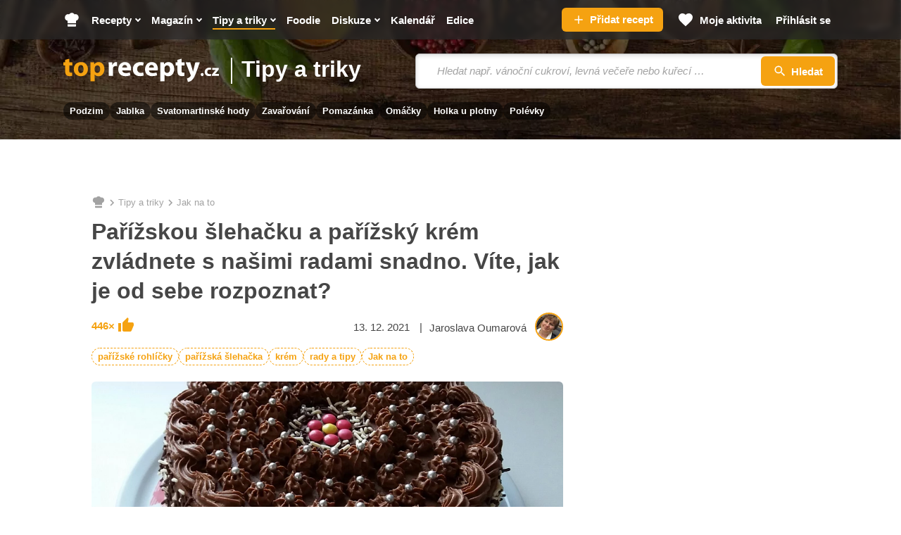

--- FILE ---
content_type: text/html; charset=utf-8
request_url: https://www.toprecepty.cz/tipy-triky/parizska-slehacka-a-parizsky-krem/
body_size: 33543
content:

<!DOCTYPE html>
<html lang="cs" class="no-js">
<head>
	<meta charset="utf-8">

	<!--[if IE]><meta http-equiv="X-UA-Compatible" content="IE=edge,chrome=1"><![endif]-->
	<meta name="viewport" content="width=device-width, initial-scale=1.0, shrink-to-fit=no">

	<title>Pařížská šlehačka a pařížský krém. Poradíme jak je rozpoznat i vyrobit - Toprecepty.cz</title>

		<link rel="stylesheet" href="https://static.toprecepty.cz/design21/dist/css/style-c85ca49b6db5253239e6cf3aab6453ec.css">
		<link rel="stylesheet" href="https://static.toprecepty.cz/design21/dist/css/print-ea3a37abfe2bf21eb3aa0f5d7bc16ca7.css" media="print">


	<script>
		var web = "https://www.toprecepty.cz" + '/';
		var basePath = "";
		var statUrl = "https://stat.toprecepty.cz";

		(function () {
			var className = document.documentElement.className;
			className = className.replace('no-js', 'js');

			(function() {
				var mediaHover = window.matchMedia('(hover: none), (pointer: coarse), (pointer: none)');
				mediaHover.addListener(function(media) {
					document.documentElement.classList[media.matches ? 'add' : 'remove']('no-hoverevents');
					document.documentElement.classList[!media.matches ? 'add' : 'remove']('hoverevents');
				});
				className += (mediaHover.matches ? ' no-hoverevents' : ' hoverevents');
			})();

			var supportsCover = 'CSS' in window && typeof CSS.supports === 'function' && CSS.supports('object-fit: cover');
			className += (supportsCover ? ' ' : ' no-') + 'objectfit';

			// Detect browser for specifix CSS
			if (navigator.userAgent.indexOf("Chrome/") != -1) className += ' chrome'
			else if (navigator.userAgent.indexOf("Safari/") != -1) className += ' safari'
			else if (navigator.userAgent.indexOf("Firefox/") != -1) className += ' firefox'

			document.documentElement.className = className;

			// vw
			var viewportCalc = function() {
				document.querySelector('html').style.overflowY = 'scroll'; // prevents horizontal CLS after page loads
				var vw = document.documentElement.clientWidth * 0.01;
				document.documentElement.style.setProperty('--vw', vw+'px');
			};
			viewportCalc();
			window.addEventListener('resize', viewportCalc);
			window.addEventListener('orientationchange', viewportCalc);
			window.addEventListener('DOMContentLoaded', () => {
				document.querySelector('html').style.overflowY = null;
			});
		}());
	</script>

	<!-- SpeedCurve RUM -->
	<script>
	LUX=(function(){ var a=("undefined"!==typeof(LUX)&&"undefined"!==typeof(LUX.gaMarks)?LUX.gaMarks:[]);var d=("undefined"!==typeof(LUX)&&"undefined"!==typeof(LUX.gaMeasures)?LUX.gaMeasures:[]);var j="LUX_start";var k=window.performance;var l=("undefined"!==typeof(LUX)&&LUX.ns?LUX.ns:(Date.now?Date.now():+(new Date())));if(k&&k.timing&&k.timing.navigationStart){ l=k.timing.navigationStart}function f(){ if(k&&k.now){ return k.now()}var o=Date.now?Date.now():+(new Date());return o-l}function b(n){ if(k){ if(k.mark){ return k.mark(n)}else{ if(k.webkitMark){ return k.webkitMark(n)}}}a.push({ name:n,entryType:"mark",startTime:f(),duration:0});return}function m(p,t,n){ if("undefined"===typeof(t)&&h(j)){ t=j}if(k){ if(k.measure){ if(t){ if(n){ return k.measure(p,t,n)}else{ return k.measure(p,t)}}else{ return k.measure(p)}}else{ if(k.webkitMeasure){ return k.webkitMeasure(p,t,n)}}}var r=0,o=f();if(t){ var s=h(t);if(s){ r=s.startTime}else{ if(k&&k.timing&&k.timing[t]){ r=k.timing[t]-k.timing.navigationStart}else{ return}}}if(n){ var q=h(n);if(q){ o=q.startTime}else{ if(k&&k.timing&&k.timing[n]){ o=k.timing[n]-k.timing.navigationStart}else{ return}}}d.push({ name:p,entryType:"measure",startTime:r,duration:(o-r)});return}function h(n){ return c(n,g())}function c(p,o){ for(i=o.length-1;i>=0;i--){ var n=o[i];if(p===n.name){ return n}}return undefined}function g(){ if(k){ if(k.getEntriesByType){ return k.getEntriesByType("mark")}else{ if(k.webkitGetEntriesByType){ return k.webkitGetEntriesByType("mark")}}}return a}return{ mark:b,measure:m,gaMarks:a,gaMeasures:d}})();LUX.ns=(Date.now?Date.now():+(new Date()));LUX.ac=[];LUX.cmd=function(a){ LUX.ac.push(a)};LUX.init=function(){ LUX.cmd(["init"])};LUX.send=function(){ LUX.cmd(["send"])};LUX.addData=function(a,b){ LUX.cmd(["addData",a,b])};LUX_ae=[];window.addEventListener("error",function(a){ LUX_ae.push(a)});LUX_al=[];if("function"===typeof(PerformanceObserver)&&"function"===typeof(PerformanceLongTaskTiming)){ var LongTaskObserver=new PerformanceObserver(function(c){ var b=c.getEntries();for(var a=0;a<b.length;a++){ var d=b[a];LUX_al.push(d)}});try{ LongTaskObserver.observe({ type:["longtask"]})}catch(e){ }};
	</script>
	<script>
	</script>
	<script src="https://static.toprecepty.cz/design/js/cpex-cmp.min.js?t=1762445472"></script>
	<!-- Google Tag Manager -->
	<script>
		(function (w, d, s, l, i) {
			w[l] = w[l] || [];
			w[l].push({ "gtm.start": new Date().getTime(), event: "gtm.js" });
			var f = d.getElementsByTagName(s)[0],
				j = d.createElement(s),
				dl = l != "dataLayer" ? "&l=" + l : "";
			j.async = true;
			j.type = "text/javascript";
			j.src = "https://www.googletagmanager.com/gtm.js?id=" + i + dl;
			f.parentNode.insertBefore(j, f);
		})(window, document, "script", "dataLayer", "GTM-5NZ9N4Z");
	</script>
	<!-- End Google Tag Manager -->


	<script>
		window.dataLayer = window.dataLayer || [];
	</script>


	<script>
		var analyticsConsentPurpose = 'publishers-Kqq3iPge';
		window.didomiOnReady = window.didomiOnReady || [];
		window.didomiOnReady.push(function (Didomi) {
			// The SDK is done loading, check the consent status of the user
			const analytictsConsentStatus = Didomi.getUserConsentStatusForPurpose(analyticsConsentPurpose);
			if (!analytictsConsentStatus) {
				return;
			}
			var s = document.createElement("script");
			s.src = "https://cdn.speedcurve.com/js/lux.js?id=706969200";
			s.async = true;
			s.crossOrigin = "anonymous";
			s.defer = true;
			document.body.appendChild(s);

			function runLuxWhenPageIsFullyParsed() {
				let player_count = document.querySelectorAll('.playerjs').length;

				LUX = window.LUX || {};

				LUX.label = ("Other" === 'Recipe' && player_count) ? "Recipe with video" : "Other";
				LUX.addData("first_visit_session", 1);
				LUX.addData("first_visit_overall", 1);
				LUX.addData("user_group", "visitor");
				LUX.addData("ad_enabled", 1);
						if (typeof window.burdaAds === 'undefined') {
							LUX.addData("ad_state", 'off');
						} else {
							LUX.addData("ad_state", burdaAds.isSeznam() ? 'seznam' : 'on');
						}
				LUX.addData("consent_provider", "didomi");

				LUX.addData('consent.confirmed', 1);
				LUX.addData('player_count', player_count);
			}

			if (document.readyState === "complete" || document.readyState === "loaded" || document.readyState === "interactive") {
				runLuxWhenPageIsFullyParsed();
			} else {
				window.addEventListener("DOMContentLoaded", runLuxWhenPageIsFullyParsed);
			}

		});
	</script>
	<script>

	</script>

<script>
    (function(u,p,s,c,r){ u[r]=u[r]||function(p){ (u[r].q=u[r].q||[]).push(p)},u[r].ls=1*new Date();
    var a=p.createElement(s),m=p.getElementsByTagName(s)[0];a.async=1;a.src=c;m.parentNode.insertBefore(a,m)
    })(window,document,'script','//files.upscore.com/async/upScore.js','upScore');

    upScore({
        config:{
            domain: "toprecepty.cz",
            article: ".b-layout__content",
            track_positions: false
        },
        data: {
            section: "Tipy a triky",
            taxonomy: "",
            object_id: "",
            pubdate: "2021-12-13T14:31:00+01:00",
            author: "Jaroslava Oumarová",
            object_type: "article",
            custom_video : 0,
			content_type : "0",
        }
    });
</script>






	<meta name="keywords" content="pařížské rohlíčky, pařížská šlehačka, krém, rady a tipy, Jak na to">
	<meta name="description" content="Jak správně vyrobit pařížskou šlehačku a pařížský krém? Pařížská šlehačka je častá náplň čokoládových dortů, řezů a zákusků určených k rychlé spotřebě. V pařížském krému je navíc máslo a vydrží v chladnu déle než šlehačka." />
	<meta name="robots" content="all,follow" />
	<meta name="copyright" content="toprecepty.cz" />
	<meta name="author" content="toprecepty.cz">

	<meta name="p:domain_verify" content="808e8c69a2abeb25b113323c7540dd38" />
	<meta property="fb:app_id" content="1538988926368516">
	<meta property="fb:pages" content="149431389370">
	<link rel="canonical" href="https://www.toprecepty.cz/tipy-triky/parizska-slehacka-a-parizsky-krem/">

	<link rel="previewimage" href="https://static.toprecepty.cz/fotky/images/2/1940-1920-1080.webp">

	<meta property="og:title" content="Pařížskou šlehačku a pařížský krém zvládnete s našimi radami snadno. Víte, jak je od sebe rozpoznat?" />
	<meta property="og:description" content="Jak správně vyrobit pařížskou šlehačku a pařížský krém? Pařížská šlehačka je častá náplň čokoládových dortů, řezů a zákusků určených k rychlé spotřebě. V pařížském krému je navíc máslo a vydrží v chladnu déle než šlehačka. " />
	<meta property="og:url" content="https://www.toprecepty.cz/tipy-triky/parizska-slehacka-a-parizsky-krem/" />
	<meta property="og:image" content="https://static.toprecepty.cz/fotky/images/2/1940-1920-1080.webp" />
	<meta property="og:image:secure_url" content="https://static.toprecepty.cz/fotky/images/2/1940-1920-1080.webp" />
	<meta property="og:type" content="Article" />
	<meta property="og:site_name" content="toprecepty.cz">

	<meta name="twitter:site" content="@topreceptycz" />
	<meta name="twitter:title" content="Pařížskou šlehačku a pařížský krém zvládnete s našimi radami snadno. Víte, jak je od sebe rozpoznat?" />
	<meta name="twitter:description" content="Jak správně vyrobit pařížskou šlehačku a pařížský krém? Pařížská šlehačka je častá náplň čokoládových dortů, řezů a zákusků určených k rychlé spotřebě. V pařížském krému je navíc máslo a vydrží v chladnu déle než šlehačka. " />
	<meta name="twitter:image" content="https://static.toprecepty.cz/fotky/images/2/1940-1920-1080.webp" />

	<meta name="twitter:card" content="summary">
	<meta name="twitter:domain" content="toprecepty.cz">

	<link rel="shortcut icon" href="https://static.toprecepty.cz/design/img/favicon-2022/favicon.ico">
	<link rel="icon" sizes="16x16 32x32 64x64" href="https://static.toprecepty.cz/design/img/favicon-2022/favicon.ico">
	<link rel="icon" type="image/png" sizes="196x196" href="https://static.toprecepty.cz/design/img/favicon-2022/favicon-196x196.png">
	<link rel="icon" type="image/png" sizes="128x128" href="https://static.toprecepty.cz/design/img/favicon-2022/favicon-128.png">
	<link rel="icon" type="image/png" sizes="96x96" href="https://static.toprecepty.cz/design/img/favicon-2022/favicon-96x96.png">
	<link rel="icon" type="image/png" sizes="32x32" href="https://static.toprecepty.cz/design/img/favicon-2022/favicon-32x32.png">
	<link rel="icon" type="image/png" sizes="16x16" href="https://static.toprecepty.cz/design/img/favicon-2022/favicon-16x16.png">
	<link rel="apple-touch-icon-precomposed" sizes="57x57" href="https://static.toprecepty.cz/design/img/favicon-2022/apple-touch-icon-57x57.png">
	<link rel="apple-touch-icon-precomposed" sizes="114x114" href="https://static.toprecepty.cz/design/img/favicon-2022/apple-touch-icon-114x114.png">
	<link rel="apple-touch-icon-precomposed" sizes="72x72" href="https://static.toprecepty.cz/design/img/favicon-2022/apple-touch-icon-72x72.png">
	<link rel="apple-touch-icon-precomposed" sizes="144x144" href="https://static.toprecepty.cz/design/img/favicon-2022/apple-touch-icon-144x144.png">
	<link rel="apple-touch-icon-precomposed" sizes="60x60" href="https://static.toprecepty.cz/design/img/favicon-2022/apple-touch-icon-60x60.png">
	<link rel="apple-touch-icon-precomposed" sizes="120x120" href="https://static.toprecepty.cz/design/img/favicon-2022/apple-touch-icon-120x120.png">
	<link rel="apple-touch-icon-precomposed" sizes="76x76" href="https://static.toprecepty.cz/design/img/favicon-2022/apple-touch-icon-76x76.png">
	<link rel="apple-touch-icon-precomposed" sizes="152x152" href="https://static.toprecepty.cz/design/img/favicon-2022/apple-touch-icon-152x152.png">
	<meta name="msapplication-TileColor" content="#FFFFFF">
	<meta name="msapplication-TileImage" content="https://static.toprecepty.cz/design/img/favicon-2022/mstile-144x144.png">
	<meta name="msapplication-square70x70logo" content="https://static.toprecepty.cz/design/img/favicon-2022/mstile-70x70.png" />
	<meta name="msapplication-square150x150logo" content="https://static.toprecepty.cz/design/img/favicon-2022/mstile-150x150.png" />
	<meta name="msapplication-wide310x150logo" content="https://static.toprecepty.cz/design/img/favicon-2022/mstile-310x150.png" />
	<meta name="msapplication-square310x310logo" content="https://static.toprecepty.cz/design/img/favicon-2022/mstile-310x310.png" />
	<meta name="msapplication-config" content="/browserconfig.xml">

	<link rel="alternate" type="application/rss+xml" title="Toprecepty.cz - RSS receptů" href="/rss1.xml">
	<link rel="alternate" type="application/rss+xml" title="Toprecepty.cz - RSS článků" href="/sitemap/rss-all-articles.xml">
	<meta name="robots" content="max-image-preview:large" />
    <meta name="robots" content="max-video-preview:large" />


		<script>
			const BurdaDynamicAdsConfig = [];
		</script>
		<meta property="burda_ads:content_type" content="article">
		<meta property="burda_ads:tags" content="pařížské rohlíčky, pařížská šlehačka, krém, rady a tipy, jak na to">
			<link rel="stylesheet" media="all" href="https://ads.burdadigital.cz/sites/default/files/public/burda_ads/prod/dist/toprecepty/v5/burda-ads.css?version=66c797" />
			<script>
				window.burdaAds = window.burdaAds || { queue: [] };
				window.burdaAds.hasR2B2 = true;
				
			</script>
			<link rel="preload" as="script" fetchpriority="low" href="https://micro.rubiconproject.com/prebid/dynamic/26636.js">
			<script async crossorigin="anonymous" src="//securepubads.g.doubleclick.net/tag/js/gpt.js"></script>
			<script type="application/javascript">
				top.__pxPageConfig = top.__pxPageConfig || {};
				top.__pxPageConfig.template = "article"; 
			</script>
			<script src="https://cdn.performax.cz/yi/adsbypx/px_autoads.js" async defer></script>
			<script src="https://ads.burdadigital.cz/sites/default/files/public/json/toprecepty/burda-ads--config.js"></script>
			<script src="https://ads.burdadigital.cz/sites/default/files/public/burda_ads/prod/dist/toprecepty/v5/burda-ads--critical.js?version=6f769c"></script>
			<script src="https://ads.burdadigital.cz/sites/default/files/public/burda_ads/prod/dist/toprecepty/v5/burda-ads.js?version=6f769c" async></script>
		<style>
			.page-gallery {
				--page-background-color: #282828;
			}
			.b-ad__inner::after {
				display:none;
			}
			.ui-html--traffic--seznam .b-tips,
			.ui-html--traffic--seznam .b-share__item--text {
				display: none;
			}
			.ui-html--traffic .page-gallery .b-ad__inner {
				background:transparent;
			}
			@media (min-width: 768px) {
				.branding-wrapper #main > .main__content >.u-mb-sm {
					margin-bottom:0;
				}
				.branding-wrapper .m-categories.m-categories--homepage {
					max-width: 1080px;
					margin-left: auto;
					margin-right: auto;
					left: unset;
				}
			}
			.leaderboard-1-wrapper {
				min-height:210px;
				width:100%;
			}

			@media only screen and (max-width: 1299px) {
				.leaderboard-1-wrapper {
					display: none;
				}
			}

			@media only screen and (min-width: 1300px) {
				.leaderboard-1-wrapper {
					display: block;
				}
			}
			@media (max-width: 768px) {
				.main { overflow-x: hidden; }
			}
			@media (min-width: 1200px) {
				.branding-wrapper .b-color {
					margin-left: calc(var(--row-main-gutter)* -1);
					margin-right: calc(var(--row-main-gutter)* -1);
				}
			}
			@media (min-width: 1000px) {
				.branding-wrapper .b-color {
					border-radius: 0;
				}
			}
			:root {
				--burda-ads-wrapper-background-color: #f9f9f9;
			}
			.ui-html--traffic--seznam .main__content {
				max-width: unset;
			}
			@media (max-width: 768px) {
				div[data-advert-container-id="10173"]:not(.ui-advert-container--format--mobile-rectangle),
				div[data-advert-container-id="10174"]:not(.ui-advert-container--format--mobile-rectangle),
				div[data-advert-container-id="10640"]:not(.ui-advert-container--format--mobile-rectangle),
				div[data-advert-container-id="10641"]:not(.ui-advert-container--format--mobile-rectangle)
				{
					height: 80vh;
				}
			}
		</style>
		<script>
			(function () {
				const isEconomia = burdaAds.isEconomia();
				const isSeznam = burdaAds.isSeznam();
				if (isEconomia || isSeznam) {
					return;
				}

				const scriptElement = document.createElement('script');
				scriptElement.src = '//pahtuz.tech/c/toprecepty.cz.js';
				document.head.append(scriptElement);
			}());
		</script>
</head>

<body data-controller="Body " class="  page-subpage   page-page page-tip   webp leaderboard-burdaAds ui-page ui-page--undefined ui-page--toprecepty">

	<!-- Google Tag Manager (noscript) -->
	<noscript><iframe
				src="https://www.googletagmanager.com/ns.html?id=GTM-5NZ9N4Z"
				height="0"
				width="0"
				style="display: none; visibility: hidden"></iframe>
	</noscript>
	<!-- End Google Tag Manager (noscript) -->


<p class="m-accessibility">
	<a title="Přejít k obsahu (Klávesová zkratka: Alt + 2)" accesskey="2" href="#main">Přejít k obsahu</a>
	<span class="hide">|</span>
	<a href="#menu-main">Přejít k hlavnímu menu</a>
	<span class="hide">|</span>
	<a href="#form-search">Přejít k vyhledávání</a>
</p>


<header class="header"> 

<div class="b-intro b-intro--magazine">
	<div class="b-intro__bg img img--fill">
			<img class="img__img" src="https://static.toprecepty.cz/design21/dist/img/illust/background/intro-bg-1630.webp"
				srcset="
					https://static.toprecepty.cz/design21/dist/img/illust/background/intro-bg-320.webp 320w,
					https://static.toprecepty.cz/design21/dist/img/illust/background/intro-bg-480.webp 480w,
					https://static.toprecepty.cz/design21/dist/img/illust/background/intro-bg-768.webp 768w,
					https://static.toprecepty.cz/design21/dist/img/illust/background/intro-bg-1000.webp 1000w,
					https://static.toprecepty.cz/design21/dist/img/illust/background/intro-bg-1200.webp 1200w,
					https://static.toprecepty.cz/design21/dist/img/illust/background/intro-bg-1440.webp 1440w,
					https://static.toprecepty.cz/design21/dist/img/illust/background/intro-bg-1630.webp 1630w"
				sizes="100vw"
				alt="" fetchpriority="high">
	</div>
	<div class="b-intro__main">
		<div class="row-main row-main--wide">
			<div class="b-intro__inner">
				<div class="b-intro__grid">
					<div class="b-intro__logo">
						<p class="u-mb-0">
							<a href="/">
									<svg class="b-intro__img" xmlns="http://www.w3.org/2000/svg" viewBox="0 0 1000 150" xml:space="preserve">
										<title>Toprecepty.cz</title>
										<path fill="#F5A211" d="M11.5 7.3v16.2H0v19.9h11.5v35.5c0 6.1.6 11.3 1.9 15.5a24 24 0 0 0 5.6 10.2c2.2 2.3 5.1 4.1 8.6 5.4 3.5 1.4 7.4 2 11.8 2.1a62.8 62.8 0 0 0 17.4-2.3l-.2-20.4-2.3.4-2.5.2-3.2.1c-2.6 0-4.8-.5-6.3-1.6a9.2 9.2 0 0 1-3.4-5c-.7-2.2-1-5.1-1-8.6V43.4h19.4V23.5H38V0L11.5 7.3zm102.2 14.1c-7 0-13.4 1.1-19.1 3.3a39.1 39.1 0 0 0-24.1 23.8c-2.2 5.7-3.3 12-3.3 19.1 0 7 1.2 13.3 3.5 18.8a39.5 39.5 0 0 0 23.8 22.9 50.6 50.6 0 0 0 31.4 1.2c4.4-1.2 8.6-3 12.5-5.4A40 40 0 0 0 155.5 83c1.7-5 2.5-10.7 2.5-17 0-6.6-1.1-12.6-3.2-18.1a41.2 41.2 0 0 0-22.9-23.3 51.2 51.2 0 0 0-18.2-3.2zm-.9 19.3c3 0 5.7.8 7.9 2.2a16 16 0 0 1 5.3 5.9 41.7 41.7 0 0 1 4 17.7c0 5.3-.7 9.9-2.1 13.9a20 20 0 0 1-5.9 9.1 13.7 13.7 0 0 1-9.2 3.3c-3.8-.1-7.1-1.2-9.7-3.5a21.1 21.1 0 0 1-6-9.2c-1.4-3.9-2-8.4-2-13.4 0-3.2.3-6.4 1-9.5a31 31 0 0 1 3.1-8.4c1.4-2.5 3.3-4.5 5.5-6 2.2-1.3 4.9-2.1 8.1-2.1zm61.8 104.8h27v-43.2h.4a20 20 0 0 0 5.3 5.1c2.2 1.5 4.7 2.7 7.6 3.6a37.4 37.4 0 0 0 40.8-15.2c2.5-3.7 4.6-8.1 6-13.1 1.5-5 2.2-10.7 2.2-17 0-6.9-1-13.1-3-18.6a41.8 41.8 0 0 0-7.9-13.9 35.4 35.4 0 0 0-11.5-8.7 37.7 37.7 0 0 0-30.4.6A32 32 0 0 0 199 35.5h-.4l-1.2-12.1H174a461 461 0 0 1 .7 29.2v92.9h-.1zm27-84.4.1-2.5.4-2.3a17.2 17.2 0 0 1 9-11.9 16 16 0 0 1 7.2-1.8c4 0 7.4 1.1 10.1 3.2 2.7 2.1 4.7 5 6.1 8.6 1.4 3.6 2 7.8 2 12.5 0 4.9-.7 9.2-2.2 12.9a18.7 18.7 0 0 1-6.4 8.5c-2.8 2-6.1 3-10 3.1a16 16 0 0 1-12.7-6.3 17 17 0 0 1-3.1-6.5l-.4-2.7-.1-3V61.1z"></path>
										<path fill="#FFF" d="M291.6 110.4h27V66.3l.1-3.2.4-2.9c.9-4.2 3-7.5 6.2-10a20 20 0 0 1 12.3-3.7 46.4 46.4 0 0 1 7.3.7V21.9l-2.6-.4-3-.1c-2.2 0-4.4.3-6.6 1a25.1 25.1 0 0 0-12.4 8.8c-1.8 2.3-3.2 5-4.4 8.2h-.9l-1.1-16h-23.1a181.2 181.2 0 0 1 .6 17.2l.1 11.4v58.4h.1zm142.8-34.9a55.8 55.8 0 0 0 .9-10.6c0-4.3-.4-8.6-1.3-12.8-.9-4.2-2.3-8.1-4.2-11.8A32.6 32.6 0 0 0 411.4 24a45.9 45.9 0 0 0-31 .2A38.6 38.6 0 0 0 359.5 42a55.1 55.1 0 0 0-6.8 25.9 48 48 0 0 0 5.5 23.5 37 37 0 0 0 15.8 15.3 53.8 53.8 0 0 0 25.1 5.4 90.7 90.7 0 0 0 31.5-5.5L427 88.3a69.1 69.1 0 0 1-33.1 2.7c-2.8-.7-5.4-1.7-7.7-3a16.8 16.8 0 0 1-5.4-5.2 14.7 14.7 0 0 1-2.4-7.3h56zm-56.1-18.4a22.3 22.3 0 0 1 4.3-11.4c1.3-1.8 3-3.3 5-4.4 2-1.1 4.5-1.7 7.3-1.7a13.6 13.6 0 0 1 12.3 6.3 22 22 0 0 1 2.9 11.2h-31.8zm135.2 31c-2 .9-4.3 1.6-6.9 2.1-2.5.5-5.4.7-8.6.7a26 26 0 0 1-9.3-1.6A21.6 21.6 0 0 1 476 77a30.3 30.3 0 0 1 .9-23.1 21.6 21.6 0 0 1 20.5-11.7c3.5 0 6.5.3 9 .8s4.5 1.1 6.1 1.9l4.3-20.1a47.3 47.3 0 0 0-13.4-2.9 58.9 58.9 0 0 0-28.6 3.2 44.4 44.4 0 0 0-15.6 9.9 41 41 0 0 0-9.5 14.7 50.3 50.3 0 0 0-3.2 17.9c.1 9.1 2 17 5.7 23.6a39 39 0 0 0 15.9 15.3c6.9 3.6 15 5.4 24.4 5.5a75.9 75.9 0 0 0 18.1-2.1c2.5-.6 4.5-1.3 6.1-2.1l-3.2-19.7zm92.9-12.6a55.8 55.8 0 0 0 .9-10.6c0-4.3-.4-8.6-1.3-12.8-.9-4.2-2.3-8.1-4.2-11.8A32.6 32.6 0 0 0 583.4 24a45.9 45.9 0 0 0-31 .2A38.6 38.6 0 0 0 531.5 42a55.1 55.1 0 0 0-6.8 25.9 48 48 0 0 0 5.5 23.5 37 37 0 0 0 15.8 15.3 53.8 53.8 0 0 0 25.1 5.4 90.7 90.7 0 0 0 31.5-5.5L599 88.3a69.1 69.1 0 0 1-33.1 2.7c-2.8-.7-5.4-1.7-7.7-3a15.9 15.9 0 0 1-7.8-12.5h56zm-56.2-18.4a22.3 22.3 0 0 1 4.3-11.4c1.3-1.8 3-3.3 5-4.4 2-1.1 4.5-1.7 7.3-1.7a13.6 13.6 0 0 1 12.3 6.3 22 22 0 0 1 2.9 11.2h-31.8zm73.2 88.4h27v-43.2h.4a20 20 0 0 0 5.3 5.1c2.2 1.5 4.7 2.7 7.6 3.6a37.4 37.4 0 0 0 40.8-15.2c2.5-3.7 4.6-8.1 6-13.1 1.5-5 2.2-10.7 2.2-17 0-6.9-1-13.1-3-18.6a41.8 41.8 0 0 0-7.9-13.9 35.4 35.4 0 0 0-11.5-8.7 37.7 37.7 0 0 0-30.4.6 32 32 0 0 0-12.1 10.4h-.4l-1.2-12.1h-23.4a461 461 0 0 1 .7 29.2v92.9h-.1zm27-84.4.1-2.5.4-2.3a17.2 17.2 0 0 1 9-11.9 16 16 0 0 1 7.2-1.8c4 0 7.4 1.1 10.1 3.2 2.7 2.1 4.7 5 6.1 8.6 1.4 3.6 2 7.8 2 12.5 0 4.9-.7 9.2-2.2 12.9a18.7 18.7 0 0 1-6.4 8.5c-2.8 2-6.1 3-10 3.1a16 16 0 0 1-12.7-6.3 17 17 0 0 1-3.1-6.5l-.4-2.7-.1-3V61.1zm83-53.8v16.2h-11.5v19.9h11.5v35.5c0 6.1.6 11.3 1.9 15.5a24 24 0 0 0 5.6 10.2c2.2 2.3 5.1 4.1 8.6 5.4 3.5 1.4 7.4 2 11.8 2.1a62.8 62.8 0 0 0 17.4-2.3l-.2-20.4-2.3.4-2.5.2-3.2.1c-2.6 0-4.8-.5-6.3-1.6a9.2 9.2 0 0 1-3.4-5c-.7-2.2-1-5.1-1-8.6V43.4h19.4V23.5h-19.4V0l-26.4 7.3zm52.5 16.2 32 79.6.9 2.6.2 1.8c0 .5-.1 1.2-.4 1.8-.2.7-.6 1.4-1 2.1a37.7 37.7 0 0 1-7 8 47.8 47.8 0 0 1-15.9 7.4l5.9 22.7a49.7 49.7 0 0 0 33-19.6 86 86 0 0 0 7.1-11.1 324.6 324.6 0 0 0 16.2-38.2l20.3-57.2h-28.8L837.6 66l-1.3 5.4-1.3 5.7-1.2 5.2h-.7l-1.3-5.2-1.5-5.6-1.5-5.4-13-42.8h-29.9v.2zm106.4 88c2 0 3.6-.4 5.1-1.3 1.4-.8 2.6-2 3.3-3.4a10 10 0 0 0 1.2-5 12 12 0 0 0-1.3-5.2 8.3 8.3 0 0 0-3.3-3.4c-1.4-.8-3-1.2-4.9-1.2-1.9 0-3.5.4-4.9 1.2a9 9 0 0 0-3.3 3.4c-.8 1.5-1.2 3.2-1.2 5.1 0 1.9.4 3.6 1.2 5a8.3 8.3 0 0 0 3.3 3.4 8 8 0 0 0 4.8 1.4zm56.2-14.3a22 22 0 0 1-9.2 1.6c-2 0-3.8-.3-5.5-.9-1.7-.6-3.2-1.5-4.5-2.8a11.9 11.9 0 0 1-3-4.5c-.7-1.8-1.1-3.9-1.1-6.2 0-2.8.5-5.3 1.7-7.5 1.1-2.2 2.7-3.9 4.8-5.1 2.1-1.2 4.5-1.8 7.4-1.9a25.8 25.8 0 0 1 8.9 1.6l2.5-11.9a32.5 32.5 0 0 0-7.9-1.8c-1.4-.2-2.9-.2-4.3-.2-4.8 0-9 .7-12.7 2.2a26 26 0 0 0-15 14.6 29 29 0 0 0-1.9 10.7c0 5.4 1.2 10.1 3.4 14 2.2 3.9 5.4 7 9.5 9.1 4.1 2.1 8.9 3.2 14.5 3.3a52.2 52.2 0 0 0 10.7-1.2 25 25 0 0 0 3.6-1.2l-1.9-11.9zm6.6 13.2h44.9V97.6h-24.8v-.2c1.5-1.4 2.9-2.9 4.3-4.5l4.2-4.9 15.5-19.5v-9.7H957v12.8h22.6v.2l-4 4.4-4.1 4.7-16.3 20.4v9.1h-.1z"></path>
									</svg>
							</a>
						</p>
						
							<a href="/tipy-triky/" class="b-intro__name" style="text-transform: none">
								Tipy a triky
							</a>
						
					</div>
					<div class="b-intro__suggest-wrap">
						<div class="b-intro__suggest">

<form action="/vyhledavani-obsahu" class="f-suggest f-suggest--intro b-suggest b-suggest--header" data-controller="Etarget Search" method="get">
	<button type="button" class="f-suggest__toggle btn btn--blank toggle" data-action="click->Search#toggle click->Menu#close">
		<span class="toggle__inner">
			
            <span class="icon-svg icon-svg--search toggle__icon">
                <svg class="icon-svg__svg">
                    <use xlink:href="https://www.toprecepty.cz/design21/dist/img/icons.svg?v=1762441320&version=#icon-search" x="0" y="0" width="100%" height="100%" />
                </svg>
            </span>
        
			<span class="u-vhide">
				Přejít na vyhledávání
			</span>
		</span>
	</button>
	<div class="f-suggest__holder" data-scroll-lock-scrollable>
		<p class="f-suggest__inp-wrap">
			<label for="hledam" class="inp-label u-vhide">
				Vyhledávání
			</label>
			<span class="inp-fix">
				<input type="text" name="term" class="f-suggest__inp inp-text" autocomplete="off" placeholder="Hledat např. vánoční cukroví, levná večeře nebo kuřecí …" data-suggest="/vyhledavani/whisperer?t=1&amp;s=r" value="" data-Search-target="input">
				<button type="submit" class="f-suggest__btn btn btn--loader">
					<span class="btn__text">
						<span class="item-icon">
							
            <span class="icon-svg icon-svg--search ">
                <svg class="icon-svg__svg">
                    <use xlink:href="https://www.toprecepty.cz/design21/dist/img/icons.svg?v=1762441320&version=#icon-search" x="0" y="0" width="100%" height="100%" />
                </svg>
            </span>
        
							<span class="f-suggest__btn-text">
								Hledat
							</span>
						</span>
					</span>
				</button>
			</span>
		</p>

		<div class="b-suggest__holder f-suggest__box" data-Search-target="holder"></div>

		<div class="b-suggest__holder f-suggest__box" data-Search-target="before">
			<div class="b-submenu b-submenu--suggest">
				<div class="b-submenu__inner">
					<div class="b-suggest__inner">
						<div class="b-tabs__content">
							<div class="b-tabs__fragment is-active">
								<div class="b-suggest__title">
									Mohlo by se vám líbit
								</div>
								<div class="b-suggest__section">
 

	
	
	
	
	


<article class="b-horizontal b-horizontal--xxs b-suggest__item">
	<p class="b-horizontal__img-wrap" >

<span class="img b-horizontal__img img--16-9 img--fill img--rounded">
	

			<img class="img__img" loading="lazy" src="https://static.toprecepty.cz/fotky/recepty/0489/nekynute-svatomartinske-rohlicky-s-orechovou-naplni-226696-210-118-exact.webp" alt="Nekynuté svatomartinské rohlíčky s ořechovou náplní" title="Nekynuté svatomartinské rohlíčky s ořechovou náplní" width="210" height="118">


	<img class="img__play" src="/design21/dist/img/illust/play.svg" alt="Videorecept" loading="lazy" width="80" height="80">
</span>


	</p>
	<div class="b-horizontal__main u-mb-last-0">
		<span class="b-horizontal__title h3 b-horizontal__title--clamp"  style="-webkit-line-clamp: 2;">
			<a href="/recept/58471-nekynute-svatomartinske-rohlicky-s-orechovou-naplni/" class="b-horizontal__link link-mask">
				Nekynuté svatomartinské rohlíčky s ořechovou náplní
			</a>
		</span>
	</div>
</article>
 

	
	
	
	
	


<article class="b-horizontal b-horizontal--xxs b-suggest__item">
	<p class="b-horizontal__img-wrap" >

<span class="img b-horizontal__img img--16-9 img--fill img--rounded">
	

			<img class="img__img" loading="lazy" src="https://static.toprecepty.cz/fotky/recepty/0064/nadychany-hrneckovy-pernik-154325-210-118-exact.webp" alt="Nadýchaný hrnečkový perník" title="Nadýchaný hrnečkový perník" width="210" height="118">


	<img class="img__play" src="/design21/dist/img/illust/play.svg" alt="Videorecept" loading="lazy" width="80" height="80">
</span>


	</p>
	<div class="b-horizontal__main u-mb-last-0">
		<span class="b-horizontal__title h3 b-horizontal__title--clamp"  style="-webkit-line-clamp: 2;">
			<a href="/recept/18981-nadychany-hrneckovy-pernik/" class="b-horizontal__link link-mask">
				Nadýchaný hrnečkový perník
			</a>
		</span>
	</div>
</article>
 

	
	
	
	
	


<article class="b-horizontal b-horizontal--xxs b-suggest__item">
	<p class="b-horizontal__img-wrap" >

<span class="img b-horizontal__img img--16-9 img--fill img--rounded">
	

			<img class="img__img" loading="lazy" src="https://static.toprecepty.cz/fotky/recepty/0697/kure-na-paprice-i-pro-zacatecniky-249917-210-118-exact.webp" alt="Kuře na paprice (i pro začátečníky)" title="Kuře na paprice (i pro začátečníky)" width="210" height="118">


	<img class="img__play" src="/design21/dist/img/illust/play.svg" alt="Videorecept" loading="lazy" width="80" height="80">
</span>


	</p>
	<div class="b-horizontal__main u-mb-last-0">
		<span class="b-horizontal__title h3 b-horizontal__title--clamp"  style="-webkit-line-clamp: 2;">
			<a href="/recept/28963-kure-na-paprice-i-pro-zacatecniky/" class="b-horizontal__link link-mask">
				Kuře na paprice (i pro začátečníky)
			</a>
		</span>
	</div>
</article>
 

	
	
	
	
	


<article class="b-horizontal b-horizontal--xxs b-suggest__item">
	<p class="b-horizontal__img-wrap" >

<span class="img b-horizontal__img img--16-9 img--fill img--rounded">
	

			<img class="img__img" loading="lazy" src="https://static.toprecepty.cz/fotky/recepty/0533/extra-rychle-livance-232148-210-118-exact.webp" alt="Extra rychlé lívance" title="Extra rychlé lívance" width="210" height="118">


	<img class="img__play" src="/design21/dist/img/illust/play.svg" alt="Videorecept" loading="lazy" width="80" height="80">
</span>


	</p>
	<div class="b-horizontal__main u-mb-last-0">
		<span class="b-horizontal__title h3 b-horizontal__title--clamp"  style="-webkit-line-clamp: 2;">
			<a href="/recept/26018-extra-rychle-livance/" class="b-horizontal__link link-mask">
				Extra rychlé lívance
			</a>
		</span>
	</div>
</article>
 

	
	
	
	
	


<article class="b-horizontal b-horizontal--xxs b-suggest__item">
	<p class="b-horizontal__img-wrap" >

<span class="img b-horizontal__img img--16-9 img--fill img--rounded">
	

			<img class="img__img" loading="lazy" src="https://static.toprecepty.cz/fotky/recepty/0117/rohlicky-ze-slehackoveho-testa-191835-210-118-exact.webp" alt="Rohlíčky ze šlehačkového těsta" title="Rohlíčky ze šlehačkového těsta" width="210" height="118">


	<img class="img__play" src="/design21/dist/img/illust/play.svg" alt="Videorecept" loading="lazy" width="80" height="80">
</span>


	</p>
	<div class="b-horizontal__main u-mb-last-0">
		<span class="b-horizontal__title h3 b-horizontal__title--clamp"  style="-webkit-line-clamp: 2;">
			<a href="/recept/9881-rohlicky-ze-slehackoveho-testa/" class="b-horizontal__link link-mask">
				Rohlíčky ze šlehačkového těsta
			</a>
		</span>
	</div>
</article>
								</div>
							</div>
						</div>
					</div>
				</div>
			</div>
		</div>
	</div>
</form>
						</div>
					</div>
					<div class="b-intro__tags">

<div class="b-intro-tags b-intro-tags--default">
	<div class="b-intro-tags__bottom grid grid--middle grid--space-between grid--x-xs">
		<div class="b-intro-tags__cell b-intro-tags__cell--tags grid__cell size--auto">
					<ul class="b-intro-tags__tags tags">
<li><a href="/temata/podzim/" class="tag tag--black">Podzim</a></li>
<li><a href="/temata/jablka/" class="tag tag--black">Jablka</a></li>
<li><a href="/temata/svatomartinske-hody/" class="tag tag--black">Svatomartinské hody</a></li>
<li><a href="/temata/zavarovani/" class="tag tag--black">Zavařování</a></li>
<li><a href="/temata/pomazanka/" class="tag tag--black">Pomazánka</a></li>
<li><a href="/temata/omacky/" class="tag tag--black">Omáčky</a></li>
<li><a href="/temata/holka-u-plotny/" class="tag tag--black">Holka u plotny</a></li>
<li><a href="/temata/polevky/" class="tag tag--black">Polévky</a></li>
					</ul>
		</div>
	</div>
</div>
					</div>

				</div>
			</div>
		</div>
	</div>
</div>

	<div class="header__menu" data-scroll-lock-fill-gap>

		<div class="row-main row-main--wide">
			<div class="header__inner">
   

<nav class="m-main header__item--main" data-controller="Menu" data-recipes-menu-url="/front.content.menu/" data-mode="inline">
<button type="button" class="b-burger btn btn--blank m-main__burger" data-action="click->Menu#toggleMenu click->Search#close">
	<span class="b-burger__inner">
		<span></span>
		<span></span>
		<span></span>
		<span></span>
	</span>
	<span class="u-vhide">
		Menu
	</span>
</button>
	<div class="m-main__holder" data-scroll-lock-scrollable>
		<ul class="m-main__list">
			<li class="m-main__item m-main__item--home">
				<a href="/" class="m-main__link btn btn--transparent btn--icon toggle">
					<span class="toggle__inner">
						
            <span class="icon-svg icon-svg--hat m-main__icon toggle__icon">
                <svg class="icon-svg__svg">
                    <use xlink:href="https://www.toprecepty.cz/design21/dist/img/icons.svg?v=1762441320&version=#icon-hat" x="0" y="0" width="100%" height="100%" />
                </svg>
            </span>
        
						<span class="u-vhide">
							Hlavní stránka
						</span>
					</span>
				</a>
			</li>
			<li class="m-main__item m-main__item--recipes is-category-open" data-controller="Open" data-Open-class-value="is-category-open">
				<div class="b-submenu b-submenu--mega" data-controller="Etarget TouchOpen">
					<a href="/vsechny_recepty.php" class="b-submenu__toggle toggle m-main__link" data-action="click->TouchOpen#open">
						<span class="toggle__inner">
							
            <span class="icon-svg icon-svg--hat toggle__icon m-main__icon">
                <svg class="icon-svg__svg">
                    <use xlink:href="https://www.toprecepty.cz/design21/dist/img/icons.svg?v=1762441320&version=#icon-hat" x="0" y="0" width="100%" height="100%" />
                </svg>
            </span>
        
							<span class="toggle__text">
								Recepty
							</span>
						</span>
					</a>
					<button type="button" class="m-main__btn as-link" data-action="click->Open#toggle">
						
            <span class="icon-svg icon-svg--angle-down m-main__icon m-main__icon--toggle">
                <svg class="icon-svg__svg">
                    <use xlink:href="https://www.toprecepty.cz/design21/dist/img/icons.svg?v=1762441320&version=#icon-angle-down" x="0" y="0" width="100%" height="100%" />
                </svg>
            </span>
        
					</button>
					<div class="b-submenu__box">
						<div class="b-submenu__inner u-mb-last-0" data-Menu-target="recipesMegaMenu">
<div class="b-mega b-mega--recipes">
	<div class="b-mega__inner u-mb-last-0">


<div class="m-categories m-categories--main" data-Open-target="box">
	<ul class="m-categories__list grid">
			<li class="m-categories__item grid__cell size--6-12 size--4-12@md size--3-12@lg">
				<p class="m-category m-category--main">

<span class="img m-category__img img--fill img--rounded">
	
            <span class="icon-svg icon-svg--video ">
                <svg class="icon-svg__svg">
                    <use xlink:href="https://www.toprecepty.cz/design21/dist/img/icons.svg?v=1762441320&version=#icon-video" x="0" y="0" width="100%" height="100%" />
                </svg>
            </span>
        



</span>
					<a href="/videorecepty/" class="m-category__link link-mask">
						Videorecepty
					</a>
				</p>
			</li>
			<li class="m-categories__item grid__cell size--6-12 size--4-12@md size--3-12@lg">
				<p class="m-category m-category--main">

<span class="img m-category__img img--fill img--rounded">
	
            <span class="icon-svg icon-svg--today ">
                <svg class="icon-svg__svg">
                    <use xlink:href="https://www.toprecepty.cz/design21/dist/img/icons.svg?v=1762441320&version=#icon-today" x="0" y="0" width="100%" height="100%" />
                </svg>
            </span>
        



</span>
					<a href="/tipdne" class="m-category__link link-mask">
						Tipy dne
					</a>
				</p>
			</li>
			<li class="m-categories__item grid__cell size--6-12 size--4-12@md size--3-12@lg">
				<p class="m-category m-category--main">

<span class="img m-category__img img--fill img--rounded">
	
            <span class="icon-svg icon-svg--repeat ">
                <svg class="icon-svg__svg">
                    <use xlink:href="https://www.toprecepty.cz/design21/dist/img/icons.svg?v=1762441320&version=#icon-repeat" x="0" y="0" width="100%" height="100%" />
                </svg>
            </span>
        



</span>
					<a href="/nahodny_recept.php" class="m-category__link link-mask">
						Náhodné recepty
					</a>
				</p>
			</li>
			<li class="m-categories__item grid__cell size--6-12 size--4-12@md size--3-12@lg">
				<p class="m-category m-category--main">

<span class="img m-category__img img--fill img--rounded">
	
            <span class="icon-svg icon-svg--clock ">
                <svg class="icon-svg__svg">
                    <use xlink:href="https://www.toprecepty.cz/design21/dist/img/icons.svg?v=1762441320&version=#icon-clock" x="0" y="0" width="100%" height="100%" />
                </svg>
            </span>
        



</span>
					<a href="/vsechny_recepty.php/?nejnovejsi=1" class="m-category__link link-mask">
						Nejnovější recepty
					</a>
				</p>
			</li>
			<li class="m-categories__item grid__cell size--6-12 size--4-12@md size--3-12@lg">
				<p class="m-category m-category--main">

<span class="img m-category__img img--fill img--rounded">
	
            <span class="icon-svg icon-svg--visibility ">
                <svg class="icon-svg__svg">
                    <use xlink:href="https://www.toprecepty.cz/design21/dist/img/icons.svg?v=1762441320&version=#icon-visibility" x="0" y="0" width="100%" height="100%" />
                </svg>
            </span>
        



</span>
					<a href="/aktualni-recepty/" class="m-category__link link-mask">
						Aktuálně se vaří
					</a>
				</p>
			</li>
			<li class="m-categories__item grid__cell size--6-12 size--4-12@md size--3-12@lg">
				<p class="m-category m-category--main">

<span class="img m-category__img img--fill img--rounded">
	
            <span class="icon-svg icon-svg--star ">
                <svg class="icon-svg__svg">
                    <use xlink:href="https://www.toprecepty.cz/design21/dist/img/icons.svg?v=1762441320&version=#icon-star" x="0" y="0" width="100%" height="100%" />
                </svg>
            </span>
        



</span>
					<a href="/top-star.php" class="m-category__link link-mask">
						Nejlepší recepty
					</a>
				</p>
			</li>
			<li class="m-categories__item grid__cell size--6-12 size--4-12@md size--3-12@lg">
				<p class="m-category m-category--main">

<span class="img m-category__img img--fill img--rounded">
	
            <span class="icon-svg icon-svg--list ">
                <svg class="icon-svg__svg">
                    <use xlink:href="https://www.toprecepty.cz/design21/dist/img/icons.svg?v=1762441320&version=#icon-list" x="0" y="0" width="100%" height="100%" />
                </svg>
            </span>
        



</span>
					<a href="/vsechny_recepty.php" class="m-category__link link-mask">
						Všechny recepty
					</a>
				</p>
			</li>
			<li class="m-categories__item grid__cell size--6-12 size--4-12@md size--3-12@lg">
				<p class="m-category m-category--main is-highlighted">

<span class="img m-category__img img--fill img--rounded">
	

			<img class="img__img" loading="lazy" src="https://static.toprecepty.cz/fotky/images/2/1859-200-100.webp" alt="Edice" title="Edice" width="200" height="100">


</span>
					<a href="https://www.toprecepty.cz/edice" class="m-category__link link-mask">
						Edice
					</a>
				</p>
			</li>
	</ul>
</div>
<div class="m-categories m-categories--menu">
	<ul class="m-categories__list grid">





	<li class="m-categories__item grid__cell size--4-12@md size--3-12@lg" data-Menu-target="subCategoryWrap">
		<div class="m-category m-category--menu">

<span class="img m-category__img img--fill img--rounded">
	

			<img class="img__img" loading="lazy" src="https://static.toprecepty.cz/fotky/images/1/1-200-100.webp" alt="Bezmasá jídla" title="Bezmasá jídla" width="200" height="100">


</span>
			<div class="m-category__main">
				<a href="/kategorie/21-bezmasa-jidla/" class="m-category__link link-mask">
					Bezmasá jídla
				</a>
			</div>
		</div>
	</li>

	<li class="m-categories__item grid__cell size--4-12@md size--3-12@lg" data-Menu-target="subCategoryWrap">
		<div class="m-category m-category--menu">

<span class="img m-category__img img--fill img--rounded">
	

			<img class="img__img" loading="lazy" src="https://static.toprecepty.cz/fotky/images/1/57-200-100.webp" alt="Bramborová jídla" title="Bramborová jídla" width="200" height="100">


</span>
			<div class="m-category__main">
				<button type="button" class="m-category__btn as-link" data-action="click->Menu#toggleSubcategory">
					
            <span class="icon-svg icon-svg--angle-down m-category__icon m-category__icon--toggle">
                <svg class="icon-svg__svg">
                    <use xlink:href="https://www.toprecepty.cz/design21/dist/img/icons.svg?v=1762441320&version=#icon-angle-down" x="0" y="0" width="100%" height="100%" />
                </svg>
            </span>
        
				</button>
				<a href="/kategorie/19-bramborova-jidla/" class="m-category__link link-mask">
					Bramborová jídla
				</a>
				<ul class="m-category__list" data-Menu-target="subCategory">
						<li class="m-category__item">
<a href="/kategorie/19-bramborova-jidla/132-gnocchi/" class="m-category__link" data-text-desktop="Gnocchi">Gnocchi</a>
	</li>


				</ul>
			</div>
		</div>
	</li>

	<li class="m-categories__item grid__cell size--4-12@md size--3-12@lg" data-Menu-target="subCategoryWrap">
		<div class="m-category m-category--menu">

<span class="img m-category__img img--fill img--rounded">
	

			<img class="img__img" loading="lazy" src="https://static.toprecepty.cz/fotky/images/1/458-200-100.webp" alt="Drůbeží maso" title="Drůbeží maso" width="200" height="100">


</span>
			<div class="m-category__main">
				<button type="button" class="m-category__btn as-link" data-action="click->Menu#toggleSubcategory">
					
            <span class="icon-svg icon-svg--angle-down m-category__icon m-category__icon--toggle">
                <svg class="icon-svg__svg">
                    <use xlink:href="https://www.toprecepty.cz/design21/dist/img/icons.svg?v=1762441320&version=#icon-angle-down" x="0" y="0" width="100%" height="100%" />
                </svg>
            </span>
        
				</button>
				<a href="/kategorie/6-drubezi-maso/" class="m-category__link link-mask">
					Drůbeží maso
				</a>
				<ul class="m-category__list" data-Menu-target="subCategory">
						<li class="m-category__item">
<a href="/kategorie/6-drubezi-maso/34-kachni-maso/" class="m-category__link" data-text-desktop="Kachní maso">Kachní maso</a>
	</li>
	<li class="m-category__item">
		<span class="m-category__separator">∙ </span><a href="/kategorie/6-drubezi-maso/33-kruti-maso/" class="m-category__link" data-text-desktop="Krůtí maso">Krůtí maso</a>
	</li>
	<li class="m-category__item">
		<span class="m-category__separator">∙ </span><a href="/kategorie/6-drubezi-maso/32-kureci-maso/" class="m-category__link" data-text-desktop="Kuřecí maso">Kuřecí maso</a>
	</li>


				</ul>
			</div>
		</div>
	</li>

	<li class="m-categories__item grid__cell size--4-12@md size--3-12@lg" data-Menu-target="subCategoryWrap">
		<div class="m-category m-category--menu">

<span class="img m-category__img img--fill img--rounded">
	

			<img class="img__img" loading="lazy" src="https://static.toprecepty.cz/fotky/images/1/468-200-100.webp" alt="Hovězí maso" title="Hovězí maso" width="200" height="100">


</span>
			<div class="m-category__main">
				<a href="/kategorie/2-hovezi-maso/" class="m-category__link link-mask">
					Hovězí maso
				</a>
			</div>
		</div>
	</li>

	<li class="m-categories__item grid__cell size--4-12@md size--3-12@lg" data-Menu-target="subCategoryWrap">
		<div class="m-category m-category--menu">

<span class="img m-category__img img--fill img--rounded">
	

			<img class="img__img" loading="lazy" src="https://static.toprecepty.cz/fotky/images/1/464-200-100.webp" alt="Jiné maso" title="Jiné maso" width="200" height="100">


</span>
			<div class="m-category__main">
				<button type="button" class="m-category__btn as-link" data-action="click->Menu#toggleSubcategory">
					
            <span class="icon-svg icon-svg--angle-down m-category__icon m-category__icon--toggle">
                <svg class="icon-svg__svg">
                    <use xlink:href="https://www.toprecepty.cz/design21/dist/img/icons.svg?v=1762441320&version=#icon-angle-down" x="0" y="0" width="100%" height="100%" />
                </svg>
            </span>
        
				</button>
				<a href="/kategorie/3-jine-maso/" class="m-category__link link-mask">
					Jiné maso
				</a>
				<ul class="m-category__list" data-Menu-target="subCategory">
						<li class="m-category__item">
<a href="/kategorie/3-jine-maso/211-jehneci-maso/" class="m-category__link" data-text-desktop="Jehněčí maso">Jehněčí maso</a>
	</li>
	<li class="m-category__item">
		<span class="m-category__separator">∙ </span><a href="/kategorie/3-jine-maso/28-kralici-maso/" class="m-category__link" data-text-desktop="Králičí maso">Králičí maso</a>
	</li>
	<li class="m-category__item">
		<span class="m-category__separator">∙ </span><a href="/kategorie/3-jine-maso/212-uzene-maso/" class="m-category__link" data-text-desktop="Uzené maso">Uzené maso</a>
	</li>
	<li class="m-category__item">
		<span class="m-category__separator">∙ </span><a href="/kategorie/3-jine-maso/209-zverina/" class="m-category__link" data-text-desktop="Zvěřina">Zvěřina</a>
	</li>


				</ul>
			</div>
		</div>
	</li>

	<li class="m-categories__item grid__cell size--4-12@md size--3-12@lg" data-Menu-target="subCategoryWrap">
		<div class="m-category m-category--menu">

<span class="img m-category__img img--fill img--rounded">
	

			<img class="img__img" loading="lazy" src="https://static.toprecepty.cz/fotky/images/1/56-200-100.webp" alt="Luštěniny" title="Luštěniny" width="200" height="100">


</span>
			<div class="m-category__main">
				<button type="button" class="m-category__btn as-link" data-action="click->Menu#toggleSubcategory">
					
            <span class="icon-svg icon-svg--angle-down m-category__icon m-category__icon--toggle">
                <svg class="icon-svg__svg">
                    <use xlink:href="https://www.toprecepty.cz/design21/dist/img/icons.svg?v=1762441320&version=#icon-angle-down" x="0" y="0" width="100%" height="100%" />
                </svg>
            </span>
        
				</button>
				<a href="/kategorie/18-lusteniny/" class="m-category__link link-mask">
					Luštěniny
				</a>
				<ul class="m-category__list" data-Menu-target="subCategory">
						<li class="m-category__item">
<a href="/kategorie/18-lusteniny/218-cizrna/" class="m-category__link" data-text-desktop="Cizrna">Cizrna</a>
	</li>
	<li class="m-category__item">
		<span class="m-category__separator">∙ </span><a href="/kategorie/18-lusteniny/126-cocka/" class="m-category__link" data-text-desktop="Čočka">Čočka</a>
	</li>
	<li class="m-category__item">
		<span class="m-category__separator">∙ </span><a href="/kategorie/18-lusteniny/124-fazole/" class="m-category__link" data-text-desktop="Fazole">Fazole</a>
	</li>
	<li class="m-category__item">
		<span class="m-category__separator">∙ </span><a href="/kategorie/18-lusteniny/125-hrach/" class="m-category__link" data-text-desktop="Hrách">Hrách</a>
	</li>


				</ul>
			</div>
		</div>
	</li>

	<li class="m-categories__item grid__cell size--4-12@md size--3-12@lg" data-Menu-target="subCategoryWrap">
		<div class="m-category m-category--menu">

<span class="img m-category__img img--fill img--rounded">
	

			<img class="img__img" loading="lazy" src="https://static.toprecepty.cz/fotky/images/1/463-200-100.webp" alt="Minutky" title="Minutky" width="200" height="100">


</span>
			<div class="m-category__main">
				<a href="/kategorie/31-minutky/" class="m-category__link link-mask">
					Minutky
				</a>
			</div>
		</div>
	</li>

	<li class="m-categories__item grid__cell size--4-12@md size--3-12@lg" data-Menu-target="subCategoryWrap">
		<div class="m-category m-category--menu">

<span class="img m-category__img img--fill img--rounded">
	

			<img class="img__img" loading="lazy" src="https://static.toprecepty.cz/fotky/images/1/47-200-100.webp" alt="Mleté maso" title="Mleté maso" width="200" height="100">


</span>
			<div class="m-category__main">
				<button type="button" class="m-category__btn as-link" data-action="click->Menu#toggleSubcategory">
					
            <span class="icon-svg icon-svg--angle-down m-category__icon m-category__icon--toggle">
                <svg class="icon-svg__svg">
                    <use xlink:href="https://www.toprecepty.cz/design21/dist/img/icons.svg?v=1762441320&version=#icon-angle-down" x="0" y="0" width="100%" height="100%" />
                </svg>
            </span>
        
				</button>
				<a href="/kategorie/5-mlete-maso/" class="m-category__link link-mask">
					Mleté maso
				</a>
				<ul class="m-category__list" data-Menu-target="subCategory">
						<li class="m-category__item">
<a href="/kategorie/5-mlete-maso/31-karbanatky/" class="m-category__link" data-text-desktop="Karbanátky">Karbanátky</a>
	</li>
	<li class="m-category__item">
		<span class="m-category__separator">∙ </span><a href="/kategorie/5-mlete-maso/30-sekana/" class="m-category__link" data-text-desktop="Sekaná">Sekaná</a>
	</li>


				</ul>
			</div>
		</div>
	</li>

	<li class="m-categories__item grid__cell size--4-12@md size--3-12@lg" data-Menu-target="subCategoryWrap">
		<div class="m-category m-category--menu">

<span class="img m-category__img img--fill img--rounded">
	

			<img class="img__img" loading="lazy" src="https://static.toprecepty.cz/fotky/images/1/456-200-100.webp" alt="Moučníky" title="Moučníky" width="200" height="100">


</span>
			<div class="m-category__main">
				<button type="button" class="m-category__btn as-link" data-action="click->Menu#toggleSubcategory">
					
            <span class="icon-svg icon-svg--angle-down m-category__icon m-category__icon--toggle">
                <svg class="icon-svg__svg">
                    <use xlink:href="https://www.toprecepty.cz/design21/dist/img/icons.svg?v=1762441320&version=#icon-angle-down" x="0" y="0" width="100%" height="100%" />
                </svg>
            </span>
        
				</button>
				<a href="/kategorie/27-moucniky/" class="m-category__link link-mask">
					Moučníky
				</a>
				<ul class="m-category__list" data-Menu-target="subCategory">
						<li class="m-category__item">
<a href="/kategorie/27-moucniky/5-babovky/" class="m-category__link" data-text-desktop="Bábovky">Bábovky</a>
	</li>
	<li class="m-category__item">
		<span class="m-category__separator">∙ </span><a href="/kategorie/27-moucniky/14-dezerty-zakusky-pohary/" class="m-category__link" data-text-desktop="Dezerty, zákusky, poháry">Dezerty, zákusky, poháry</a>
	</li>
	<li class="m-category__item">
		<span class="m-category__separator">∙ </span><a href="/kategorie/27-moucniky/173-kolace-a-buchty/" class="m-category__link" data-text-desktop="Koláče a buchty">Koláče a buchty</a>
	</li>
	<li class="m-category__item">
		<span class="m-category__separator">∙ </span><a href="/kategorie/27-moucniky/8-rezy/" class="m-category__link" data-text-desktop="Řezy">Řezy</a>
	</li>


				</ul>
			</div>
		</div>
	</li>

	<li class="m-categories__item grid__cell size--4-12@md size--3-12@lg" data-Menu-target="subCategoryWrap">
		<div class="m-category m-category--menu">

<span class="img m-category__img img--fill img--rounded">
	

			<img class="img__img" loading="lazy" src="https://static.toprecepty.cz/fotky/images/1/471-200-100.webp" alt="Omáčky" title="Omáčky" width="200" height="100">


</span>
			<div class="m-category__main">
				<button type="button" class="m-category__btn as-link" data-action="click->Menu#toggleSubcategory">
					
            <span class="icon-svg icon-svg--angle-down m-category__icon m-category__icon--toggle">
                <svg class="icon-svg__svg">
                    <use xlink:href="https://www.toprecepty.cz/design21/dist/img/icons.svg?v=1762441320&version=#icon-angle-down" x="0" y="0" width="100%" height="100%" />
                </svg>
            </span>
        
				</button>
				<a href="/kategorie/25-omacky/" class="m-category__link link-mask">
					Omáčky
				</a>
				<ul class="m-category__list" data-Menu-target="subCategory">
						<li class="m-category__item">
<a href="/kategorie/25-omacky/49-gulas/" class="m-category__link" data-text-desktop="Guláš">Guláš</a>
	</li>
	<li class="m-category__item">
		<span class="m-category__separator">∙ </span><a href="/kategorie/25-omacky/60-na-paprice/" class="m-category__link" data-text-desktop="Na paprice">Na paprice</a>
	</li>
	<li class="m-category__item">
		<span class="m-category__separator">∙ </span><a href="/kategorie/25-omacky/59-smetanova/" class="m-category__link" data-text-desktop="Smetanová">Smetanová</a>
	</li>
	<li class="m-category__item">
		<span class="m-category__separator">∙ </span><a href="/kategorie/25-omacky/53-syrova/" class="m-category__link" data-text-desktop="Sýrová">Sýrová</a>
	</li>


				</ul>
			</div>
		</div>
	</li>

	<li class="m-categories__item grid__cell size--4-12@md size--3-12@lg" data-Menu-target="subCategoryWrap">
		<div class="m-category m-category--menu">

<span class="img m-category__img img--fill img--rounded">
	

			<img class="img__img" loading="lazy" src="https://static.toprecepty.cz/fotky/images/1/54-200-100.webp" alt="Polévky" title="Polévky" width="200" height="100">


</span>
			<div class="m-category__main">
				<button type="button" class="m-category__btn as-link" data-action="click->Menu#toggleSubcategory">
					
            <span class="icon-svg icon-svg--angle-down m-category__icon m-category__icon--toggle">
                <svg class="icon-svg__svg">
                    <use xlink:href="https://www.toprecepty.cz/design21/dist/img/icons.svg?v=1762441320&version=#icon-angle-down" x="0" y="0" width="100%" height="100%" />
                </svg>
            </span>
        
				</button>
				<a href="/kategorie/16-polevky/" class="m-category__link link-mask">
					Polévky
				</a>
				<ul class="m-category__list" data-Menu-target="subCategory">
						<li class="m-category__item">
<a href="/kategorie/16-polevky/70-bramborove/" class="m-category__link" data-text-desktop="Bramborové">Bramborové</a>
	</li>
	<li class="m-category__item">
		<span class="m-category__separator">∙ </span><a href="/kategorie/16-polevky/67-gulasove-polevky/" class="m-category__link" data-text-desktop="Gulášové">Gulášové</a>
	</li>
	<li class="m-category__item">
		<span class="m-category__separator">∙ </span><a href="/kategorie/16-polevky/62-hovezi-polevky/" class="m-category__link" data-text-desktop="Hovězí">Hovězí</a>
	</li>
	<li class="m-category__item">
		<span class="m-category__separator">∙ </span><a href="/kategorie/16-polevky/65-zeleninove-polevky/" class="m-category__link" data-text-desktop="Zeleninové">Zeleninové</a>
	</li>


				</ul>
			</div>
		</div>
	</li>

	<li class="m-categories__item grid__cell size--4-12@md size--3-12@lg" data-Menu-target="subCategoryWrap">
		<div class="m-category m-category--menu">

<span class="img m-category__img img--fill img--rounded">
	

			<img class="img__img" loading="lazy" src="https://static.toprecepty.cz/fotky/images/1/469-200-100.webp" alt="Pomazánky" title="Pomazánky" width="200" height="100">


</span>
			<div class="m-category__main">
				<button type="button" class="m-category__btn as-link" data-action="click->Menu#toggleSubcategory">
					
            <span class="icon-svg icon-svg--angle-down m-category__icon m-category__icon--toggle">
                <svg class="icon-svg__svg">
                    <use xlink:href="https://www.toprecepty.cz/design21/dist/img/icons.svg?v=1762441320&version=#icon-angle-down" x="0" y="0" width="100%" height="100%" />
                </svg>
            </span>
        
				</button>
				<a href="/kategorie/11-pomazanky/" class="m-category__link link-mask">
					Pomazánky
				</a>
				<ul class="m-category__list" data-Menu-target="subCategory">
						<li class="m-category__item">
<a href="/kategorie/11-pomazanky/108-masove/" class="m-category__link" data-text-desktop="Masové">Masové</a>
	</li>
	<li class="m-category__item">
		<span class="m-category__separator">∙ </span><a href="/kategorie/11-pomazanky/105-syrove/" class="m-category__link" data-text-desktop="Sýrové">Sýrové</a>
	</li>
	<li class="m-category__item">
		<span class="m-category__separator">∙ </span><a href="/kategorie/11-pomazanky/106-tvarohove/" class="m-category__link" data-text-desktop="Tvarohové">Tvarohové</a>
	</li>
	<li class="m-category__item">
		<span class="m-category__separator">∙ </span><a href="/kategorie/11-pomazanky/107-vajecne/" class="m-category__link" data-text-desktop="Vaječné">Vaječné</a>
	</li>


				</ul>
			</div>
		</div>
	</li>

	<li class="m-categories__item grid__cell size--4-12@md size--3-12@lg" data-Menu-target="subCategoryWrap">
		<div class="m-category m-category--menu">

<span class="img m-category__img img--fill img--rounded">
	

			<img class="img__img" loading="lazy" src="https://static.toprecepty.cz/fotky/images/1/461-200-100.webp" alt="Předkrmy" title="Předkrmy" width="200" height="100">


</span>
			<div class="m-category__main">
				<button type="button" class="m-category__btn as-link" data-action="click->Menu#toggleSubcategory">
					
            <span class="icon-svg icon-svg--angle-down m-category__icon m-category__icon--toggle">
                <svg class="icon-svg__svg">
                    <use xlink:href="https://www.toprecepty.cz/design21/dist/img/icons.svg?v=1762441320&version=#icon-angle-down" x="0" y="0" width="100%" height="100%" />
                </svg>
            </span>
        
				</button>
				<a href="/kategorie/15-predkrmy/" class="m-category__link link-mask">
					Předkrmy
				</a>
				<ul class="m-category__list" data-Menu-target="subCategory">
						<li class="m-category__item">
<a href="/kategorie/15-predkrmy/192-studene/" class="m-category__link" data-text-desktop="Studené">Studené</a>
	</li>
	<li class="m-category__item">
		<span class="m-category__separator">∙ </span><a href="/kategorie/15-predkrmy/193-teple/" class="m-category__link" data-text-desktop="Teplé">Teplé</a>
	</li>


				</ul>
			</div>
		</div>
	</li>

	<li class="m-categories__item grid__cell size--4-12@md size--3-12@lg" data-Menu-target="subCategoryWrap">
		<div class="m-category m-category--menu">

<span class="img m-category__img img--fill img--rounded">
	

			<img class="img__img" loading="lazy" src="https://static.toprecepty.cz/fotky/images/1/466-200-100.webp" alt="Přílohy" title="Přílohy" width="200" height="100">


</span>
			<div class="m-category__main">
				<button type="button" class="m-category__btn as-link" data-action="click->Menu#toggleSubcategory">
					
            <span class="icon-svg icon-svg--angle-down m-category__icon m-category__icon--toggle">
                <svg class="icon-svg__svg">
                    <use xlink:href="https://www.toprecepty.cz/design21/dist/img/icons.svg?v=1762441320&version=#icon-angle-down" x="0" y="0" width="100%" height="100%" />
                </svg>
            </span>
        
				</button>
				<a href="/kategorie/26-prilohy/" class="m-category__link link-mask">
					Přílohy
				</a>
				<ul class="m-category__list" data-Menu-target="subCategory">
						<li class="m-category__item">
<a href="/kategorie/26-prilohy/114-bramborove/" class="m-category__link" data-text-desktop="Bramborové">Bramborové</a>
	</li>
	<li class="m-category__item">
		<span class="m-category__separator">∙ </span><a href="/kategorie/26-prilohy/115-knedliky/" class="m-category__link" data-text-desktop="Knedlíky">Knedlíky</a>
	</li>
	<li class="m-category__item">
		<span class="m-category__separator">∙ </span><a href="/kategorie/26-prilohy/120-zeleninove-prilohy/" class="m-category__link" data-text-desktop="Zeleninové přílohy">Zeleninové přílohy</a>
	</li>


				</ul>
			</div>
		</div>
	</li>

	<li class="m-categories__item grid__cell size--4-12@md size--3-12@lg" data-Menu-target="subCategoryWrap">
		<div class="m-category m-category--menu">

<span class="img m-category__img img--fill img--rounded">
	

			<img class="img__img" loading="lazy" src="https://static.toprecepty.cz/fotky/images/1/51-200-100.webp" alt="Ryby" title="Ryby" width="200" height="100">


</span>
			<div class="m-category__main">
				<button type="button" class="m-category__btn as-link" data-action="click->Menu#toggleSubcategory">
					
            <span class="icon-svg icon-svg--angle-down m-category__icon m-category__icon--toggle">
                <svg class="icon-svg__svg">
                    <use xlink:href="https://www.toprecepty.cz/design21/dist/img/icons.svg?v=1762441320&version=#icon-angle-down" x="0" y="0" width="100%" height="100%" />
                </svg>
            </span>
        
				</button>
				<a href="/kategorie/12-ryby/" class="m-category__link link-mask">
					Ryby
				</a>
				<ul class="m-category__list" data-Menu-target="subCategory">
						<li class="m-category__item">
<a href="/kategorie/12-ryby/74-kapr/" class="m-category__link" data-text-desktop="Kapr">Kapr</a>
	</li>
	<li class="m-category__item">
		<span class="m-category__separator">∙ </span><a href="/kategorie/12-ryby/77-losos/" class="m-category__link" data-text-desktop="Losos">Losos</a>
	</li>
	<li class="m-category__item">
		<span class="m-category__separator">∙ </span><a href="/kategorie/12-ryby/81-makrela/" class="m-category__link" data-text-desktop="Makrela">Makrela</a>
	</li>
	<li class="m-category__item">
		<span class="m-category__separator">∙ </span><a href="/kategorie/12-ryby/75-pstruh/" class="m-category__link" data-text-desktop="Pstruh">Pstruh</a>
	</li>


				</ul>
			</div>
		</div>
	</li>

	<li class="m-categories__item grid__cell size--4-12@md size--3-12@lg" data-Menu-target="subCategoryWrap">
		<div class="m-category m-category--menu">

<span class="img m-category__img img--fill img--rounded">
	

			<img class="img__img" loading="lazy" src="https://static.toprecepty.cz/fotky/images/1/474-200-100.webp" alt="Saláty" title="Saláty" width="200" height="100">


</span>
			<div class="m-category__main">
				<button type="button" class="m-category__btn as-link" data-action="click->Menu#toggleSubcategory">
					
            <span class="icon-svg icon-svg--angle-down m-category__icon m-category__icon--toggle">
                <svg class="icon-svg__svg">
                    <use xlink:href="https://www.toprecepty.cz/design21/dist/img/icons.svg?v=1762441320&version=#icon-angle-down" x="0" y="0" width="100%" height="100%" />
                </svg>
            </span>
        
				</button>
				<a href="/kategorie/24-salaty/" class="m-category__link link-mask">
					Saláty
				</a>
				<ul class="m-category__list" data-Menu-target="subCategory">
						<li class="m-category__item">
<a href="/kategorie/24-salaty/153-bramborove/" class="m-category__link" data-text-desktop="Bramborové">Bramborové</a>
	</li>
	<li class="m-category__item">
		<span class="m-category__separator">∙ </span><a href="/kategorie/24-salaty/154-masove/" class="m-category__link" data-text-desktop="Masové">Masové</a>
	</li>
	<li class="m-category__item">
		<span class="m-category__separator">∙ </span><a href="/kategorie/24-salaty/156-testovinove/" class="m-category__link" data-text-desktop="Těstovinové">Těstovinové</a>
	</li>
	<li class="m-category__item">
		<span class="m-category__separator">∙ </span><a href="/kategorie/24-salaty/152-zeleninove/" class="m-category__link" data-text-desktop="Zeleninové">Zeleninové</a>
	</li>


				</ul>
			</div>
		</div>
	</li>

	<li class="m-categories__item grid__cell size--4-12@md size--3-12@lg" data-Menu-target="subCategoryWrap">
		<div class="m-category m-category--menu">

<span class="img m-category__img img--fill img--rounded">
	

			<img class="img__img" loading="lazy" src="https://static.toprecepty.cz/fotky/images/1/478-200-100.webp" alt="Sladká jídla" title="Sladká jídla" width="200" height="100">


</span>
			<div class="m-category__main">
				<button type="button" class="m-category__btn as-link" data-action="click->Menu#toggleSubcategory">
					
            <span class="icon-svg icon-svg--angle-down m-category__icon m-category__icon--toggle">
                <svg class="icon-svg__svg">
                    <use xlink:href="https://www.toprecepty.cz/design21/dist/img/icons.svg?v=1762441320&version=#icon-angle-down" x="0" y="0" width="100%" height="100%" />
                </svg>
            </span>
        
				</button>
				<a href="/kategorie/4-sladka-jidla/" class="m-category__link link-mask">
					Sladká jídla
				</a>
				<ul class="m-category__list" data-Menu-target="subCategory">
						<li class="m-category__item">
<a href="/kategorie/4-sladka-jidla/159-livance/" class="m-category__link" data-text-desktop="Lívance">Lívance</a>
	</li>
	<li class="m-category__item">
		<span class="m-category__separator">∙ </span><a href="/kategorie/4-sladka-jidla/161-ovocne-knedliky/" class="m-category__link" data-text-desktop="Ovocné knedlíky">Ovocné knedlíky</a>
	</li>
	<li class="m-category__item">
		<span class="m-category__separator">∙ </span><a href="/kategorie/4-sladka-jidla/158-palacinky/" class="m-category__link" data-text-desktop="Palačinky">Palačinky</a>
	</li>


				</ul>
			</div>
		</div>
	</li>

	<li class="m-categories__item grid__cell size--4-12@md size--3-12@lg" data-Menu-target="subCategoryWrap">
		<div class="m-category m-category--menu">

<span class="img m-category__img img--fill img--rounded">
	

			<img class="img__img" loading="lazy" src="https://static.toprecepty.cz/fotky/images/1/75-200-100.webp" alt="Slané pečivo" title="Slané pečivo" width="200" height="100">


</span>
			<div class="m-category__main">
				<button type="button" class="m-category__btn as-link" data-action="click->Menu#toggleSubcategory">
					
            <span class="icon-svg icon-svg--angle-down m-category__icon m-category__icon--toggle">
                <svg class="icon-svg__svg">
                    <use xlink:href="https://www.toprecepty.cz/design21/dist/img/icons.svg?v=1762441320&version=#icon-angle-down" x="0" y="0" width="100%" height="100%" />
                </svg>
            </span>
        
				</button>
				<a href="/kategorie/39-slane-pecivo/" class="m-category__link link-mask">
					Slané pečivo
				</a>
				<ul class="m-category__list" data-Menu-target="subCategory">
						<li class="m-category__item">
<a href="/kategorie/39-slane-pecivo/151-drobne-slane-pecivo/" class="m-category__link" data-text-desktop="Drobné slané pečivo">Drobné slané pečivo</a>
	</li>
	<li class="m-category__item">
		<span class="m-category__separator">∙ </span><a href="/kategorie/39-slane-pecivo/149-housky-a-rohliky/" class="m-category__link" data-text-desktop="Housky, rohlíky, bagety">Housky, rohlíky, bagety</a>
	</li>
	<li class="m-category__item">
		<span class="m-category__separator">∙ </span><a href="/kategorie/39-slane-pecivo/150-chleb/" class="m-category__link" data-text-desktop="Chléb">Chléb</a>
	</li>


				</ul>
			</div>
		</div>
	</li>

	<li class="m-categories__item grid__cell size--4-12@md size--3-12@lg" data-Menu-target="subCategoryWrap">
		<div class="m-category m-category--menu">

<span class="img m-category__img img--fill img--rounded">
	

			<img class="img__img" loading="lazy" src="https://static.toprecepty.cz/fotky/images/1/55-200-100.webp" alt="Těstoviny" title="Těstoviny" width="200" height="100">


</span>
			<div class="m-category__main">
				<button type="button" class="m-category__btn as-link" data-action="click->Menu#toggleSubcategory">
					
            <span class="icon-svg icon-svg--angle-down m-category__icon m-category__icon--toggle">
                <svg class="icon-svg__svg">
                    <use xlink:href="https://www.toprecepty.cz/design21/dist/img/icons.svg?v=1762441320&version=#icon-angle-down" x="0" y="0" width="100%" height="100%" />
                </svg>
            </span>
        
				</button>
				<a href="/kategorie/17-testoviny/" class="m-category__link link-mask">
					Těstoviny
				</a>
				<ul class="m-category__list" data-Menu-target="subCategory">
						<li class="m-category__item">
<a href="/kategorie/17-testoviny/131-lasagne/" class="m-category__link" data-text-desktop="Lasagne">Lasagne</a>
	</li>
	<li class="m-category__item">
		<span class="m-category__separator">∙ </span><a href="/kategorie/17-testoviny/130-spagety/" class="m-category__link" data-text-desktop="Špagety">Špagety</a>
	</li>
	<li class="m-category__item">
		<span class="m-category__separator">∙ </span><a href="/kategorie/17-testoviny/133-zapecene-testoviny/" class="m-category__link" data-text-desktop="Zapečené těstoviny">Zapečené těstoviny</a>
	</li>


				</ul>
			</div>
		</div>
	</li>

	<li class="m-categories__item grid__cell size--4-12@md size--3-12@lg" data-Menu-target="subCategoryWrap">
		<div class="m-category m-category--menu">

<span class="img m-category__img img--fill img--rounded">
	

			<img class="img__img" loading="lazy" src="https://static.toprecepty.cz/fotky/images/1/475-200-100.webp" alt="Vepřové maso" title="Vepřové maso" width="200" height="100">


</span>
			<div class="m-category__main">
				<a href="/kategorie/1-veprove-maso/" class="m-category__link link-mask">
					Vepřové maso
				</a>
			</div>
		</div>
	</li>

	<li class="m-categories__item grid__cell size--4-12@md size--3-12@lg" data-Menu-target="subCategoryWrap">
		<div class="m-category m-category--menu">

<span class="img m-category__img img--fill img--rounded">
	

			<img class="img__img" loading="lazy" src="https://static.toprecepty.cz/fotky/images/1/69-200-100.webp" alt="Zavařeniny" title="Zavařeniny" width="200" height="100">


</span>
			<div class="m-category__main">
				<button type="button" class="m-category__btn as-link" data-action="click->Menu#toggleSubcategory">
					
            <span class="icon-svg icon-svg--angle-down m-category__icon m-category__icon--toggle">
                <svg class="icon-svg__svg">
                    <use xlink:href="https://www.toprecepty.cz/design21/dist/img/icons.svg?v=1762441320&version=#icon-angle-down" x="0" y="0" width="100%" height="100%" />
                </svg>
            </span>
        
				</button>
				<a href="/kategorie/33-zavareniny/" class="m-category__link link-mask">
					Zavařeniny
				</a>
				<ul class="m-category__list" data-Menu-target="subCategory">
						<li class="m-category__item">
<a href="/kategorie/33-zavareniny/225-dzemy-marmelady-a-povidla/" class="m-category__link" data-text-desktop="Džemy, marmelády a povidla">Džemy, marmelády a povidla</a>
	</li>
	<li class="m-category__item">
		<span class="m-category__separator">∙ </span><a href="/kategorie/33-zavareniny/197-houby/" class="m-category__link" data-text-desktop="Houby">Houby</a>
	</li>
	<li class="m-category__item">
		<span class="m-category__separator">∙ </span><a href="/kategorie/33-zavareniny/198-okurky/" class="m-category__link" data-text-desktop="Okurky">Okurky</a>
	</li>


				</ul>
			</div>
		</div>
	</li>

	<li class="m-categories__item grid__cell size--4-12@md size--3-12@lg" data-Menu-target="subCategoryWrap">
		<div class="m-category m-category--menu">

<span class="img m-category__img img--fill img--rounded">
	

			<img class="img__img" loading="lazy" src="https://static.toprecepty.cz/fotky/images/1/476-200-100.webp" alt="Zeleninová jídla" title="Zeleninová jídla" width="200" height="100">


</span>
			<div class="m-category__main">
				<a href="/kategorie/20-zeleninova-jidla/" class="m-category__link link-mask">
					Zeleninová jídla
				</a>
			</div>
		</div>
	</li>


		<li class="m-categories__item grid__cell size--4-12@md size--3-12@lg">
			<div class="m-category m-category--more">

<span class="img m-category__img img--fill img--rounded">
	
            <span class="icon-svg icon-svg--person ">
                <svg class="icon-svg__svg">
                    <use xlink:href="https://www.toprecepty.cz/design21/dist/img/icons.svg?v=1762441320&version=#icon-person" x="0" y="0" width="100%" height="100%" />
                </svg>
            </span>
        



</span>
				<div class="m-category__main">
					<a href="/kategorie/" class="m-category__link is-highlighted link-mask">
						Všechny kategorie
					</a>
				</div>
			</div>
		</li>
	</ul>
</div>
<div class="m-tags">
	<div class="m-tags__tags">
		<ul class="tags">
			<li>
				<a href="/kategorie/29-domaci-pekarna/" class="tag">
					Domácí pekárna
				</a>
			</li>
			<li>
				<a href="/kategorie/43-dorty/" class="tag">
					Dorty
				</a>
			</li>
			<li>
				<a href="/kategorie/31-minutky/" class="tag">
					Minutky
				</a>
			</li>
			<li>
				<a href="/kategorie/13-napoje/" class="tag">
					Nápoje
				</a>
			</li>
			<li>
				<a href="/kategorie/37-pomaly-hrnec/" class="tag">
					Pomalý hrnec
				</a>
			</li>
			<li>
				<a href="/kategorie/42-pro-zacatecniky/" class="tag">
					Pro začátečníky
				</a>
			</li>
			<li>
				<a href="/kategorie/4-sladka-jidla/" class="tag">
					Sladká jídla
				</a>
			</li>
			<li>
				<a href="/kategorie/39-slane-pecivo/" class="tag">
					Slané pečivo
				</a>
			</li>
			<li>
				<a href="/kategorie/36-studena-kuchyne/" class="tag">
					Studená kuchyně
				</a>
			</li>
			<li>
				<a href="/kategorie/34-syry/" class="tag">
					Sýry
				</a>
			</li>
		</ul>
	</div>
	<p class="m-tags__more">
		<a href="/kategorie/" class="m-tags__link">
			Všechny kategorie
		</a>
	</p>
</div>

<div class="m-tags">
	<div class="m-tags__tags">
		<ul class="tags">
			<li>
				<a href="/denni-doba/obed/" class="tag tag--border">
					Oběd
				</a>
			</li>
			<li>
				<a href="/narocnost-a-cena/do-100-korun/" class="tag tag--border">
					Recepty do 100 korun
				</a>
			</li>
			<li>
				<a href="/narocnost-a-cena/hrnickove/" class="tag tag--border">
					Hrníčkové recepty
				</a>
			</li>
			<li>
				<a href="/narocnost-a-cena/pro-zacatecniky/" class="tag tag--border">
					Recepty pro začátečníky
				</a>
			</li>
			<li>
				<a href="/prilezitosti-a-svatky/svatecni-nedelni/" class="tag tag--border">
					Sváteční recepty
				</a>
			</li>
			<li>
				<a href="/typ-kuchyne/asijska/" class="tag tag--border">
					Asijská kuchyně
				</a>
			</li>
			<li>
				<a href="/typ-pripravy/z-jednoho-pekacku/" class="tag tag--border">
					Recepty z jednoho pekáčku
				</a>
			</li>
			<li>
				<a href="/typ-pripravy/peceni/" class="tag tag--border">
					Pečení
				</a>
			</li>
		</ul>
	</div>
	<p class="m-tags__more">
		<a href="/recepty/" class="m-tags__link">
			Všechny štítky
		</a>
	</p>
</div>

	</div>
	<p class="b-mega__sponsor">
		<b>
			Partneři webu
		</b>
<a class="b-mega__link" href="/profil/109141-akademie-kvality/">Akademie kvality</a>
<a class="b-mega__link" href="/profil/115990-lauben/">Lauben</a>
<a class="b-mega__link" href="/profil/130557-nowaco/">NOWACO</a>
<a class="b-mega__link" href="/profil/105632-podravka/">Podravka</a>
<a class="b-mega__link" href="/profil/119152-zdrava5/">Zdrava5</a>
		<a class="b-mega__link" href="/partneri/">Jak se stát partnerem webu?</a>
	</p>
</div>
						</div>
					</div>
				</div>
			</li>
			<li class="m-main__item m-main__item--submenu m-main__item--magazin" data-controller="Open" data-Open-class-value="is-category-open">
				<div class="b-submenu b-submenu--mega" data-controller="Etarget TouchOpen">
					<a href="/clanky/" class="b-submenu__toggle toggle m-main__link toggle" data-action="click->TouchOpen#open"> 
						<span class="toggle__inner">
							
            <span class="icon-svg icon-svg--article m-main__icon toggle__icon">
                <svg class="icon-svg__svg">
                    <use xlink:href="https://www.toprecepty.cz/design21/dist/img/icons.svg?v=1762441320&version=#icon-article" x="0" y="0" width="100%" height="100%" />
                </svg>
            </span>
        
							<span class="toggle__text">
								Magazín
							</span>
						</span>
					</a>
						<button type="button" class="m-main__btn as-link" data-action="click->Open#toggle">
							
            <span class="icon-svg icon-svg--angle-down m-main__icon m-main__icon--toggle">
                <svg class="icon-svg__svg">
                    <use xlink:href="https://www.toprecepty.cz/design21/dist/img/icons.svg?v=1762441320&version=#icon-angle-down" x="0" y="0" width="100%" height="100%" />
                </svg>
            </span>
        
						</button>

						<div class="b-submenu__box">
							<div class="b-submenu__inner">
<div class="b-mega b-mega--magazine">
	<div class="b-mega__inner">
		<div class="m-categories m-categories--main" data-Open-target="box"> 
			<ul class="m-categories__list grid">
	<li class="m-categories__item grid__cell size--6-12 size--4-12@md size--3-12@lg">
		<p class="m-category m-category--main">

<span class="img m-category__img img--fill img--rounded img--fill img--rounded">
	
            <span class="icon-svg icon-svg--plane ">
                <svg class="icon-svg__svg">
                    <use xlink:href="https://www.toprecepty.cz/design21/dist/img/icons.svg?v=1762441320&version=#icon-plane" x="0" y="0" width="100%" height="100%" />
                </svg>
            </span>
        



</span>

			<a href="/clanky/cestovani/" class="m-category__link link-mask">
				Cestování
			</a>
		</p>
	</li>
	<li class="m-categories__item grid__cell size--6-12 size--4-12@md size--3-12@lg">
		<p class="m-category m-category--main">

<span class="img m-category__img img--fill img--rounded img--fill img--rounded">
	
            <span class="icon-svg icon-svg--plant ">
                <svg class="icon-svg__svg">
                    <use xlink:href="https://www.toprecepty.cz/design21/dist/img/icons.svg?v=1762441320&version=#icon-plant" x="0" y="0" width="100%" height="100%" />
                </svg>
            </span>
        



</span>

			<a href="/clanky/zahrada/" class="m-category__link link-mask">
				Zahrada
			</a>
		</p>
	</li>
	<li class="m-categories__item grid__cell size--6-12 size--4-12@md size--3-12@lg">
		<p class="m-category m-category--main">

<span class="img m-category__img img--fill img--rounded img--fill img--rounded">
	
            <span class="icon-svg icon-svg--person ">
                <svg class="icon-svg__svg">
                    <use xlink:href="https://www.toprecepty.cz/design21/dist/img/icons.svg?v=1762441320&version=#icon-person" x="0" y="0" width="100%" height="100%" />
                </svg>
            </span>
        



</span>

			<a href="/clanky/rozhovory-a-reportaze/" class="m-category__link link-mask">
				Rozhovory a reportáže
			</a>
		</p>
	</li>
	<li class="m-categories__item grid__cell size--6-12 size--4-12@md size--3-12@lg">
		<p class="m-category m-category--main">

<span class="img m-category__img img--fill img--rounded img--fill img--rounded">
	
            <span class="icon-svg icon-svg--hat ">
                <svg class="icon-svg__svg">
                    <use xlink:href="https://www.toprecepty.cz/design21/dist/img/icons.svg?v=1762441320&version=#icon-hat" x="0" y="0" width="100%" height="100%" />
                </svg>
            </span>
        



</span>

			<a href="/clanky/v-kuchyni-s-vip/" class="m-category__link link-mask">
				V kuchyni s VIP
			</a>
		</p>
	</li>
	<li class="m-categories__item grid__cell size--6-12 size--4-12@md size--3-12@lg">
		<p class="m-category m-category--main">

<span class="img m-category__img img--fill img--rounded img--fill img--rounded">
	
            <span class="icon-svg icon-svg--hat ">
                <svg class="icon-svg__svg">
                    <use xlink:href="https://www.toprecepty.cz/design21/dist/img/icons.svg?v=1762441320&version=#icon-hat" x="0" y="0" width="100%" height="100%" />
                </svg>
            </span>
        



</span>

			<a href="/clanky/vareni/" class="m-category__link link-mask">
				Vaření
			</a>
		</p>
	</li>
	<li class="m-categories__item grid__cell size--6-12 size--4-12@md size--3-12@lg">
		<p class="m-category m-category--main">

<span class="img m-category__img img--fill img--rounded img--fill img--rounded">
	
            <span class="icon-svg icon-svg--home ">
                <svg class="icon-svg__svg">
                    <use xlink:href="https://www.toprecepty.cz/design21/dist/img/icons.svg?v=1762441320&version=#icon-home" x="0" y="0" width="100%" height="100%" />
                </svg>
            </span>
        



</span>

			<a href="/clanky/domacnost/" class="m-category__link link-mask">
				Domácnost
			</a>
		</p>
	</li>
	<li class="m-categories__item grid__cell size--6-12 size--4-12@md size--3-12@lg">
		<p class="m-category m-category--main">

<span class="img m-category__img img--fill img--rounded img--fill img--rounded">
	
            <span class="icon-svg icon-svg--heart ">
                <svg class="icon-svg__svg">
                    <use xlink:href="https://www.toprecepty.cz/design21/dist/img/icons.svg?v=1762441320&version=#icon-heart" x="0" y="0" width="100%" height="100%" />
                </svg>
            </span>
        



</span>

			<a href="/clanky/zivotni-styl/" class="m-category__link link-mask">
				Životní styl
			</a>
		</p>
	</li>
	<li class="m-categories__item grid__cell size--6-12 size--4-12@md size--3-12@lg">
		<p class="m-category m-category--main">

<span class="img m-category__img img--fill img--rounded img--fill img--rounded">
	
            <span class="icon-svg icon-svg--book ">
                <svg class="icon-svg__svg">
                    <use xlink:href="https://www.toprecepty.cz/design21/dist/img/icons.svg?v=1762441320&version=#icon-book" x="0" y="0" width="100%" height="100%" />
                </svg>
            </span>
        



</span>

			<a href="/clanky/historie-a-zajimavosti/" class="m-category__link link-mask">
				Historie a zajímavosti
			</a>
		</p>
	</li>
			</ul>
		</div>

		<div class="u-hide u-show@lg">
			<div class="m-tags u-mb-sm">
				<div class="m-tags__tags">
					<ul class="tags">
<li><a href="/temata/podzim/" class="tag tag--gray">Podzim</a></li>
<li><a href="/temata/jablka/" class="tag tag--gray">Jablka</a></li>
<li><a href="/temata/svatomartinske-hody/" class="tag tag--gray">Svatomartinské hody</a></li>
<li><a href="/temata/zavarovani/" class="tag tag--gray">Zavařování</a></li>
<li><a href="/temata/pomazanka/" class="tag tag--gray">Pomazánka</a></li>
<li><a href="/temata/omacky/" class="tag tag--gray">Omáčky</a></li>
<li><a href="/temata/holka-u-plotny/" class="tag tag--gray">Holka u plotny</a></li>
<li><a href="/temata/polevky/" class="tag tag--gray">Polévky</a></li>
					</ul>
				</div>
			</div>

			<p class="u-font-xs u-mb-xs">
				Nejčtenější články
			</p>
			<div class="grid">
<div class="grid__cell size--4-12">
 

	
	
	
	

<article class="b-horizontal b-horizontal--sm b-horizontal--top">
	<p class="b-horizontal__img-wrap" data-cm-id="a9469">

<span class="img b-horizontal__img img--16-9 img--fill img--rounded">
	

			<img class="img__img" loading="lazy" src="https://static.toprecepty.cz/fotky/clanky_hlavni/parizsky-860-484-wide-202-101-exact.webp" alt="Jak na domácí pařížský salát podle ČSN: Oblíbený majonézový salát připravíte levně za pár minut. Chutná jako kdysi" title="Jak na domácí pařížský salát podle ČSN: Oblíbený majonézový salát připravíte levně za pár minut. Chutná jako kdysi" width="202" height="101">


</span>


	</p>
	<div class="b-horizontal__main u-mb-last-0">
		<h3 class="b-horizontal__title h3 b-horizontal__title--clamp"  style="-webkit-line-clamp: 2;">
			<a href="/clanky/9469-jak-na-domaci-parizsky-salat-podle-csn-oblibeny-majonezovy-salat-pripravite-levne-za-par-minut-chutna-jako-kdysi/" class="b-horizontal__link link-mask">
				Jak na domácí pařížský salát podle ČSN: Oblíbený majonézový salát připravíte levně za pár minut. Chutná jako kdysi
			</a>
		</h3>
	</div>
</article>
</div>
<div class="grid__cell size--4-12">
 

	
	
	
	

<article class="b-horizontal b-horizontal--sm b-horizontal--top">
	<p class="b-horizontal__img-wrap" data-cm-id="a9499">

<span class="img b-horizontal__img img--16-9 img--fill img--rounded">
	

			<img class="img__img" loading="lazy" src="https://static.toprecepty.cz/fotky/clanky_hlavni/61205-veprova-pecene-po-frankfurtsku-202-101-exact.webp" alt="Vepřová pečeně po frankfurtsku: Nepeče se, ale dusí. S tímto postupem bude maso šťavnaté a omáčka silná a lahodná" title="Vepřová pečeně po frankfurtsku: Nepeče se, ale dusí. S tímto postupem bude maso šťavnaté a omáčka silná a lahodná" width="202" height="101">


</span>


	</p>
	<div class="b-horizontal__main u-mb-last-0">
		<h3 class="b-horizontal__title h3 b-horizontal__title--clamp"  style="-webkit-line-clamp: 2;">
			<a href="/clanky/9499-veprova-pecene-po-frankfurtsku-nepece-se-ale-dusi-s-timto-postupem-bude-maso-stavnate-a-omacka-silna-a-lahodna/" class="b-horizontal__link link-mask">
				Vepřová pečeně po frankfurtsku: Nepeče se, ale dusí. S tímto postupem bude maso šťavnaté a omáčka silná a lahodná
			</a>
		</h3>
	</div>
</article>
</div>
<div class="grid__cell size--4-12">
 

	
	
	
	

<article class="b-horizontal b-horizontal--sm b-horizontal--top">
	<p class="b-horizontal__img-wrap" data-cm-id="a9517">

<span class="img b-horizontal__img img--16-9 img--fill img--rounded">
	

			<img class="img__img" loading="lazy" src="https://static.toprecepty.cz/fotky/clanky_hlavni/251103-toprecepty-kolaz-vk-svatomartinska-husa-w01-202-101-exact.webp" alt="Svatomartinská husa jako z Lokálu: Šťavnatá a křupavá je díky dvojímu pečení, prozrazuje šéfkuchař Václav Kouba" title="Svatomartinská husa jako z Lokálu: Šťavnatá a křupavá je díky dvojímu pečení, prozrazuje šéfkuchař Václav Kouba" width="202" height="101">


</span>


	</p>
	<div class="b-horizontal__main u-mb-last-0">
		<h3 class="b-horizontal__title h3 b-horizontal__title--clamp"  style="-webkit-line-clamp: 2;">
			<a href="/clanky/9517-svatomartinska-husa-jako-z-lokalu-stavnata-a-krupava-je-diky-dvojimu-peceni-prozrazuje-sefkuchar-vaclav-kouba/" class="b-horizontal__link link-mask">
				Svatomartinská husa jako z Lokálu: Šťavnatá a křupavá je díky dvojímu pečení, prozrazuje šéfkuchař Václav Kouba
			</a>
		</h3>
	</div>
</article>
</div>
			</div>
		</div>


	</div>
</div>
							</div>
						</div>
				</div>
			</li>
			<li class="m-main__item m-main__item--submenu m-main__item--tipy" data-controller="Open" data-Open-class-value="is-category-open">
				<div class="b-submenu b-submenu--mega" data-controller="Etarget TouchOpen">
					<a href="/tipy-triky/" class="b-submenu__toggle toggle m-main__link is-active" data-action="click->TouchOpen#open">
						<span class="toggle__inner">
							
            <span class="icon-svg icon-svg--cutlery-cross toggle__icon m-main__icon">
                <svg class="icon-svg__svg">
                    <use xlink:href="https://www.toprecepty.cz/design21/dist/img/icons.svg?v=1762441320&version=#icon-cutlery-cross" x="0" y="0" width="100%" height="100%" />
                </svg>
            </span>
        
							<span class="toggle__text">
								Tipy a triky
							</span>
						</span>
					</a>
					<button type="button" class="m-main__btn as-link" data-action="click->Open#toggle">
						
            <span class="icon-svg icon-svg--angle-down m-main__icon m-main__icon--toggle">
                <svg class="icon-svg__svg">
                    <use xlink:href="https://www.toprecepty.cz/design21/dist/img/icons.svg?v=1762441320&version=#icon-angle-down" x="0" y="0" width="100%" height="100%" />
                </svg>
            </span>
        
					</button>
					<div class="b-submenu__box">
						<div class="b-submenu__inner">
<div class="b-mega b-mega--magazine">
	<div class="b-mega__inner">
		<div class="m-categories m-categories--main" data-Open-target="box"> 
			<ul class="m-categories__list grid">
<li class="m-categories__item grid__cell size--6-12 size--4-12@md size--3-12@lg">
	<p class="m-category m-category--main">

<span class="img m-category__img img--fill img--rounded img--fill img--rounded">
	
            <span class="icon-svg icon-svg--top-7 ">
                <svg class="icon-svg__svg">
                    <use xlink:href="https://www.toprecepty.cz/design21/dist/img/icons.svg?v=1762441320&version=#icon-top-7" x="0" y="0" width="100%" height="100%" />
                </svg>
            </span>
        



</span>

		<a href="/tipy-triky/top-7/" class="m-category__link link-mask">
			Top 7
		</a>
	</p>
</li>
<li class="m-categories__item grid__cell size--6-12 size--4-12@md size--3-12@lg">
	<p class="m-category m-category--main">

<span class="img m-category__img img--fill img--rounded img--fill img--rounded">
	
            <span class="icon-svg icon-svg--caste-chyby ">
                <svg class="icon-svg__svg">
                    <use xlink:href="https://www.toprecepty.cz/design21/dist/img/icons.svg?v=1762441320&version=#icon-caste-chyby" x="0" y="0" width="100%" height="100%" />
                </svg>
            </span>
        



</span>

		<a href="/tipy-triky/caste-chyby/" class="m-category__link link-mask">
			Časté chyby
		</a>
	</p>
</li>
<li class="m-categories__item grid__cell size--6-12 size--4-12@md size--3-12@lg">
	<p class="m-category m-category--main">

<span class="img m-category__img img--fill img--rounded img--fill img--rounded">
	
            <span class="icon-svg icon-svg--desatero ">
                <svg class="icon-svg__svg">
                    <use xlink:href="https://www.toprecepty.cz/design21/dist/img/icons.svg?v=1762441320&version=#icon-desatero" x="0" y="0" width="100%" height="100%" />
                </svg>
            </span>
        



</span>

		<a href="/tipy-triky/desatero/" class="m-category__link link-mask">
			Desatero
		</a>
	</p>
</li>
<li class="m-categories__item grid__cell size--6-12 size--4-12@md size--3-12@lg">
	<p class="m-category m-category--main">

<span class="img m-category__img img--fill img--rounded img--fill img--rounded">
	
            <span class="icon-svg icon-svg--jak-na-to ">
                <svg class="icon-svg__svg">
                    <use xlink:href="https://www.toprecepty.cz/design21/dist/img/icons.svg?v=1762441320&version=#icon-jak-na-to" x="0" y="0" width="100%" height="100%" />
                </svg>
            </span>
        



</span>

		<a href="/tipy-triky/jak-na-to/" class="m-category__link link-mask">
			Jak na to
		</a>
	</p>
</li>
<li class="m-categories__item grid__cell size--6-12 size--4-12@md size--3-12@lg">
	<p class="m-category m-category--main">

<span class="img m-category__img img--fill img--rounded img--fill img--rounded">
	
            <span class="icon-svg icon-svg--zahrada ">
                <svg class="icon-svg__svg">
                    <use xlink:href="https://www.toprecepty.cz/design21/dist/img/icons.svg?v=1762441320&version=#icon-zahrada" x="0" y="0" width="100%" height="100%" />
                </svg>
            </span>
        



</span>

		<a href="/tipy-triky/zahrada/" class="m-category__link link-mask">
			Zahrada
		</a>
	</p>
</li>
<li class="m-categories__item grid__cell size--6-12 size--4-12@md size--3-12@lg">
	<p class="m-category m-category--main">

<span class="img m-category__img img--fill img--rounded img--fill img--rounded">
	
            <span class="icon-svg icon-svg--vybery ">
                <svg class="icon-svg__svg">
                    <use xlink:href="https://www.toprecepty.cz/design21/dist/img/icons.svg?v=1762441320&version=#icon-vybery" x="0" y="0" width="100%" height="100%" />
                </svg>
            </span>
        



</span>

		<a href="/tipy-triky/vybery/" class="m-category__link link-mask">
			Výběry
		</a>
	</p>
</li>
<li class="m-categories__item grid__cell size--6-12 size--4-12@md size--3-12@lg">
	<p class="m-category m-category--main">

<span class="img m-category__img img--fill img--rounded img--fill img--rounded">
	
            <span class="icon-svg icon-svg--babicka ">
                <svg class="icon-svg__svg">
                    <use xlink:href="https://www.toprecepty.cz/design21/dist/img/icons.svg?v=1762441320&version=#icon-babicka" x="0" y="0" width="100%" height="100%" />
                </svg>
            </span>
        



</span>

		<a href="/tipy-triky/rady-nasich-babicek/" class="m-category__link link-mask">
			Rady našich babiček
		</a>
	</p>
</li>
<li class="m-categories__item grid__cell size--6-12 size--4-12@md size--3-12@lg">
	<p class="m-category m-category--main">

<span class="img m-category__img img--fill img--rounded img--fill img--rounded">
	
            <span class="icon-svg icon-svg--domaci-cukrarna ">
                <svg class="icon-svg__svg">
                    <use xlink:href="https://www.toprecepty.cz/design21/dist/img/icons.svg?v=1762441320&version=#icon-domaci-cukrarna" x="0" y="0" width="100%" height="100%" />
                </svg>
            </span>
        



</span>

		<a href="/tipy-triky/domaci-cukrarna/" class="m-category__link link-mask">
			Domácí cukrárna
		</a>
	</p>
</li>
			</ul>
		</div>

		<div class="u-hide u-show@lg">
			<p class="u-font-xs u-mb-xs">
				Nejčtenější články
			</p>
			<div class="grid">
<div class="grid__cell size--4-12">
 

	
	
	
	
	
	

<article class="b-horizontal b-horizontal--sm b-horizontal--top">
	<p class="b-horizontal__img-wrap" data-cm-id="p3579">

<span class="img b-horizontal__img img--16-9 img--fill img--rounded">
	

			<img class="img__img" loading="lazy" src="https://static.toprecepty.cz/fotky/images/7/6114-202-101-exact.webp" alt="20 receptů jako inspirace na rychlé a levné obědy: Hodí se do práce, do školy i na doma" title="20 receptů jako inspirace na rychlé a levné obědy: Hodí se do práce, do školy i na doma" width="202" height="101">


</span>


	</p>
	<div class="b-horizontal__main u-mb-last-0">
		<h3 class="b-horizontal__title h3 b-horizontal__title--clamp"  style="-webkit-line-clamp: 2;">
			<a href="/tipy-triky/rychle-a-snadne-obedy-hotove-za-par-minut/" class="b-horizontal__link link-mask">
				20 receptů jako inspirace na rychlé a levné obědy: Hodí se do práce, do školy i na doma
			</a>
		</h3>
	</div>
</article>
</div>
<div class="grid__cell size--4-12">
 

	
	
	
	
	
	

<article class="b-horizontal b-horizontal--sm b-horizontal--top">
	<p class="b-horizontal__img-wrap" data-cm-id="p11224">

<span class="img b-horizontal__img img--16-9 img--fill img--rounded">
	

			<img class="img__img" loading="lazy" src="https://static.toprecepty.cz/fotky/images/16/15469-202-101-exact.webp" alt="Jak dlouho se vaří květák před smažením? Zapomeňte na rozvařené kousky" title="Jak dlouho se vaří květák před smažením? Zapomeňte na rozvařené kousky" width="202" height="101">


</span>


	</p>
	<div class="b-horizontal__main u-mb-last-0">
		<h3 class="b-horizontal__title h3 b-horizontal__title--clamp"  style="-webkit-line-clamp: 2;">
			<a href="/tipy-triky/jak-dlouho-se-vari-kvetak-pred-smazenim-rady-a-tipy/" class="b-horizontal__link link-mask">
				Jak dlouho se vaří květák před smažením? Zapomeňte na rozvařené kousky
			</a>
		</h3>
	</div>
</article>
</div>
<div class="grid__cell size--4-12">
 

	
	
	
	
	
	

<article class="b-horizontal b-horizontal--sm b-horizontal--top">
	<p class="b-horizontal__img-wrap" data-cm-id="p11279">

<span class="img b-horizontal__img img--16-9 img--fill img--rounded">
	

			<img class="img__img" loading="lazy" src="https://static.toprecepty.cz/fotky/images/16/15625-202-101-exact.webp" alt="Lehký celerový salát je snadný na přípravu. Stačí na něj jen několik surovin" title="Lehký celerový salát je snadný na přípravu. Stačí na něj jen několik surovin" width="202" height="101">


</span>


	</p>
	<div class="b-horizontal__main u-mb-last-0">
		<h3 class="b-horizontal__title h3 b-horizontal__title--clamp"  style="-webkit-line-clamp: 2;">
			<a href="/tipy-triky/lehky-celerovy-salat-jednoduchy-recept/" class="b-horizontal__link link-mask">
				Lehký celerový salát je snadný na přípravu. Stačí na něj jen několik surovin
			</a>
		</h3>
	</div>
</article>
</div>
			</div>
		</div>


	</div>
</div>
						</div>
					</div>
				</div>
			</li>
			<li class="m-main__item m-main__item--kalendar">
				<a href="/kalendar/" class="m-main__link btn btn--transparent toggle">
					<span class="toggle__inner">
						
            <span class="icon-svg icon-svg--calendar toggle__icon m-main__icon">
                <svg class="icon-svg__svg">
                    <use xlink:href="https://www.toprecepty.cz/design21/dist/img/icons.svg?v=1762441320&version=#icon-calendar" x="0" y="0" width="100%" height="100%" />
                </svg>
            </span>
        
						<span class="toggle__text">
							Kalendář
						</span>
					</span>
				</a>
			</li>
			<li class="m-main__item m-main__item--foodie">
				<a href="/foodie/" class="m-main__link btn btn--transparent toggle">
					<span class="toggle__inner">
						
            <span class="icon-svg icon-svg--cook m-main__icon toggle__icon">
                <svg class="icon-svg__svg">
                    <use xlink:href="https://www.toprecepty.cz/design21/dist/img/icons.svg?v=1762441320&version=#icon-cook" x="0" y="0" width="100%" height="100%" />
                </svg>
            </span>
        
						<span class="toggle__text">
							Foodie
						</span>
					</span>
				</a>
			</li>
			<li class="m-main__item m-main__item--slovnik">
				<a href="/kulinarsky-slovnik/" class="m-main__link btn btn--transparent toggle">
					<span class="toggle__inner">
						
            <span class="icon-svg icon-svg--book m-main__icon toggle__icon">
                <svg class="icon-svg__svg">
                    <use xlink:href="https://www.toprecepty.cz/design21/dist/img/icons.svg?v=1762441320&version=#icon-book" x="0" y="0" width="100%" height="100%" />
                </svg>
            </span>
        
						<span class="toggle__text">
							Slovník
						</span>
					</span>
				</a>
			</li>
			<li class="m-main__item m-main__item--submenu m-main__item--diskuze" data-controller="Open" data-Open-class-value="is-category-open">
				<div class="b-submenu b-submenu--mega" data-controller="Etarget TouchOpen">
					<a href="/diskuze.php" class="b-submenu__toggle toggle m-main__link" data-action="click->TouchOpen#open">
						<span class="toggle__inner">
							
            <span class="icon-svg icon-svg--comment toggle__icon m-main__icon">
                <svg class="icon-svg__svg">
                    <use xlink:href="https://www.toprecepty.cz/design21/dist/img/icons.svg?v=1762441320&version=#icon-comment" x="0" y="0" width="100%" height="100%" />
                </svg>
            </span>
        
							<span class="toggle__text">
								Diskuze
							</span>
						</span>
					</a>
					<button type="button" class="m-main__btn as-link" data-action="click->Open#toggle">
						
            <span class="icon-svg icon-svg--angle-down m-main__icon m-main__icon--toggle">
                <svg class="icon-svg__svg">
                    <use xlink:href="https://www.toprecepty.cz/design21/dist/img/icons.svg?v=1762441320&version=#icon-angle-down" x="0" y="0" width="100%" height="100%" />
                </svg>
            </span>
        
					</button>
					<div class="b-submenu__box">
						<div class="b-submenu__inner">
<div class="b-mega b-mega--discussion">
	<div class="b-mega__inner">
		<div class="b-mega__grid grid">
			<div class="b-mega__cell grid__cell size--3-12@lg">
				<div class="b-mega__categories u-mb-last-0">
					<div class="b-mega__title u-hide u-font-bold u-show@lg">
						Menu
					</div>
<div class="b-links" data-Open-target="box">
	<ul class="b-links__list">
		<li class="b-links__item">
			<a href="/nove_komentare_receptu.php" class="b-links__link">
				
            <span class="icon-svg icon-svg--bubble ">
                <svg class="icon-svg__svg">
                    <use xlink:href="https://www.toprecepty.cz/design21/dist/img/icons.svg?v=1762441320&version=#icon-bubble" x="0" y="0" width="100%" height="100%" />
                </svg>
            </span>
        
				Nové komentáře
			</a>
		</li>
		<li class="b-links__item">
			<a href="/nove_prispevky_diskuze.php" class="b-links__link">
				
            <span class="icon-svg icon-svg--bubble ">
                <svg class="icon-svg__svg">
                    <use xlink:href="https://www.toprecepty.cz/design21/dist/img/icons.svg?v=1762441320&version=#icon-bubble" x="0" y="0" width="100%" height="100%" />
                </svg>
            </span>
        
				Nové příspěvky diskuze
			</a>
		</li>
		<li class="b-links__item">
			<a href="/df_forum.php?forum=214" class="b-links__link">
				
            <span class="icon-svg icon-svg--beach ">
                <svg class="icon-svg__svg">
                    <use xlink:href="https://www.toprecepty.cz/design21/dist/img/icons.svg?v=1762441320&version=#icon-beach" x="0" y="0" width="100%" height="100%" />
                </svg>
            </span>
        
				Pokec úplně o všem
			</a>
		</li>
		<li class="b-links__item">
			<a href="/df_forum.php?forum=73" class="b-links__link">
				
            <span class="icon-svg icon-svg--hat ">
                <svg class="icon-svg__svg">
                    <use xlink:href="https://www.toprecepty.cz/design21/dist/img/icons.svg?v=1762441320&version=#icon-hat" x="0" y="0" width="100%" height="100%" />
                </svg>
            </span>
        
				Co dnes uvařit?
			</a>
		</li>
		<li class="b-links__item">
			<a href="/df_forum.php?forum=868" class="b-links__link">
				
            <span class="icon-svg icon-svg--cake ">
                <svg class="icon-svg__svg">
                    <use xlink:href="https://www.toprecepty.cz/design21/dist/img/icons.svg?v=1762441320&version=#icon-cake" x="0" y="0" width="100%" height="100%" />
                </svg>
            </span>
        
				Přání a gratulace
			</a>
		</li>
	</ul>
</div>
					<p class="b-mega__btn-wrap u-hide u-show@lg">
						<a href="/diskuze.php" class="btn btn--lg btn--block">
							<span class="btn__text">
								Zobrazit všechny diskuze
							</span>
						</a>
					</p>
				</div>
			</div>
			<div class="b-mega__cell grid__cell size--6-12@lg u-mb-last-0 u-hide u-show@lg">
				<div class="b-mega__title u-font-bold">
					Poslední příspěvky
				</div>

	
	
	
	



<p class="b-quote u-mb-sm b-quote--circle">

<span class="img b-quote__img img--fill img--rounded">
	
            <span class="icon-svg icon-svg--chat-outline ">
                <svg class="icon-svg__svg">
                    <use xlink:href="https://www.toprecepty.cz/design21/dist/img/icons.svg?v=1762441320&version=#icon-chat-outline" x="0" y="0" width="100%" height="100%" />
                </svg>
            </span>
        



</span>
	<span class="b-quote__main">
		<a href="/df-prispevek.php?forum_id=73&post_id=794733" class="b-quote__link link-mask">
			<i class="b-quote__text">„Ahoj, u nás byla znojemská s rýží“</i>
		</a>
		<span class="b-quote__info">
			Jajajajaapaja, před 8 hodinami
		</span>
	</span>
</p>

	
	
	
	



<p class="b-quote u-mb-sm b-quote--circle">

<span class="img b-quote__img img--fill img--rounded">
	
            <span class="icon-svg icon-svg--chat-outline ">
                <svg class="icon-svg__svg">
                    <use xlink:href="https://www.toprecepty.cz/design21/dist/img/icons.svg?v=1762441320&version=#icon-chat-outline" x="0" y="0" width="100%" height="100%" />
                </svg>
            </span>
        



</span>
	<span class="b-quote__main">
		<a href="/df-prispevek.php?forum_id=73&post_id=794732" class="b-quote__link link-mask">
			<i class="b-quote__text">„Hezký den, dnes jsme byli na nákupech. K obědu jsme si…“</i>
		</a>
		<span class="b-quote__info">
			tara23, před 10 hodinami
		</span>
	</span>
</p>

	
	
	
	



<p class="b-quote u-mb-sm b-quote--circle">

<span class="img b-quote__img img--fill img--rounded">
	
            <span class="icon-svg icon-svg--chat-outline ">
                <svg class="icon-svg__svg">
                    <use xlink:href="https://www.toprecepty.cz/design21/dist/img/icons.svg?v=1762441320&version=#icon-chat-outline" x="0" y="0" width="100%" height="100%" />
                </svg>
            </span>
        



</span>
	<span class="b-quote__main">
		<a href="/df-prispevek.php?forum_id=73&post_id=794731" class="b-quote__link link-mask">
			<i class="b-quote__text">„Hezký den  dnes hovězí vývar s játrovou rýží a nudlemi a…“</i>
		</a>
		<span class="b-quote__info">
			Simona Skolakova, před 10 hodinami
		</span>
	</span>
</p>
			</div>
			<div class="b-mega__cell grid__cell size--3-12@lg u-mb-last-0 u-hide u-show@lg">
				<div class="b-mega__title u-font-bold">
					Poslední diskuze
				</div>


	
	
	
	


<p class="b-quote u-mb-sm b-quote--circle">

<span class="img b-quote__img img--fill img--rounded">
	
            <span class="icon-svg icon-svg--chat-outline ">
                <svg class="icon-svg__svg">
                    <use xlink:href="https://www.toprecepty.cz/design21/dist/img/icons.svg?v=1762441320&version=#icon-chat-outline" x="0" y="0" width="100%" height="100%" />
                </svg>
            </span>
        



</span>
	<span class="b-quote__main">
		<a href="/df_forum.php?forum=73" class="b-quote__link link-mask">
			<i class="b-quote__text">„Co dnes uvařit?“</i>
		</a>
		<span class="b-quote__info">
			Jajajajaapaja, před 9 hodinami
		</span>
	</span>
</p>
 


	
	
	
	


<p class="b-quote u-mb-sm b-quote--circle">

<span class="img b-quote__img img--fill img--rounded">
	
            <span class="icon-svg icon-svg--chat-outline ">
                <svg class="icon-svg__svg">
                    <use xlink:href="https://www.toprecepty.cz/design21/dist/img/icons.svg?v=1762441320&version=#icon-chat-outline" x="0" y="0" width="100%" height="100%" />
                </svg>
            </span>
        



</span>
	<span class="b-quote__main">
		<a href="/df_forum.php?forum=18" class="b-quote__link link-mask">
			<i class="b-quote__text">„Co vaříte dnes k obědu?“</i>
		</a>
		<span class="b-quote__info">
			Severinka, 4. 11. 2025 08:50
		</span>
	</span>
</p>
 


	
	
	
	


<p class="b-quote u-mb-sm b-quote--circle">

<span class="img b-quote__img img--fill img--rounded">
	
            <span class="icon-svg icon-svg--chat-outline ">
                <svg class="icon-svg__svg">
                    <use xlink:href="https://www.toprecepty.cz/design21/dist/img/icons.svg?v=1762441320&version=#icon-chat-outline" x="0" y="0" width="100%" height="100%" />
                </svg>
            </span>
        



</span>
	<span class="b-quote__main">
		<a href="/df_forum.php?forum=868" class="b-quote__link link-mask">
			<i class="b-quote__text">„Přání a gratulace“</i>
		</a>
		<span class="b-quote__info">
			Nadja, 29. 10. 2025 16:36
		</span>
	</span>
</p>
 
			</div>
		</div>
	</div>
</div>
						</div>
					</div>
				</div>
			</li>

			<li class="m-main__item m-main__item--shop u-hide u-show@lg">
				<a href="/edice" class="m-main__link btn btn--transparent toggle">
					<span class="toggle__inner">
						
            <span class="icon-svg icon-svg--kosik toggle__icon m-main__icon">
                <svg class="icon-svg__svg">
                    <use xlink:href="https://www.toprecepty.cz/design21/dist/img/icons.svg?v=1762441320&version=#icon-kosik" x="0" y="0" width="100%" height="100%" />
                </svg>
            </span>
        
						<span class="toggle__text">
							Edice
						</span>
					</span>
				</a>
			</li>

			<li class="m-main__item m-main__item--favourite">
				<a href="/moje-aktivita/me-oblibene/" class="m-main__link btn btn--transparent toggle" data-controller="Modal" data-modal-type-value="fetch" data-modal-href-value="/front.user.forbidden/">
					<span class="toggle__inner">
						
            <span class="icon-svg icon-svg--heart m-main__icon m-main__icon">
                <svg class="icon-svg__svg">
                    <use xlink:href="https://www.toprecepty.cz/design21/dist/img/icons.svg?v=1762441320&version=#icon-heart" x="0" y="0" width="100%" height="100%" />
                </svg>
            </span>
        
						<span class="toggle__text">
							Moje oblíbené
						</span>
					</span>
				</a>
			</li>
			<li class="m-main__item m-main__item--btn">
				<a href="/pridani-receptu/" class="m-main__link btn btn--block" data-controller="Modal" data-modal-type-value="fetch" data-modal-href-value="/front.user.forbidden/">
					<span class="btn__text">
						<span class="item-icon">
							
            <span class="icon-svg icon-svg--plus m-main__icon">
                <svg class="icon-svg__svg">
                    <use xlink:href="https://www.toprecepty.cz/design21/dist/img/icons.svg?v=1762441320&version=#icon-plus" x="0" y="0" width="100%" height="100%" />
                </svg>
            </span>
        
							Přidat recept
						</span>
					</span>
				</a>
			</li>
		</ul>
	</div>
</nav>
				<p class="header__item header__item--logo">
					<a href="/" class="header__item header__logo">
						<img class="header__img" src="https://static.toprecepty.cz/design21/dist/img/logo.png" alt="Toprecepty.cz" width="130" height="20">
					</a>
				</p>
				<div class="header__helper">
					<div class="header__search-wrap">

<form action="/vyhledavani-obsahu" class="f-suggest f-suggest--menu header__item--search b-suggest b-suggest--header" data-controller="Etarget Search" method="get">
	<button type="button" class="f-suggest__toggle btn btn--blank toggle" data-action="click->Search#toggle click->Menu#close">
		<span class="toggle__inner">
			
            <span class="icon-svg icon-svg--search toggle__icon">
                <svg class="icon-svg__svg">
                    <use xlink:href="https://www.toprecepty.cz/design21/dist/img/icons.svg?v=1762441320&version=#icon-search" x="0" y="0" width="100%" height="100%" />
                </svg>
            </span>
        
			<span class="u-vhide">
				Přejít na vyhledávání
			</span>
		</span>
	</button>
	<div class="f-suggest__holder" data-scroll-lock-scrollable>
		<p class="f-suggest__inp-wrap">
			<label for="hledam" class="inp-label u-vhide">
				Vyhledávání
			</label>
			<span class="inp-fix">
				<input type="text" name="term" class="f-suggest__inp inp-text" autocomplete="off" placeholder="Hledat" data-suggest="/vyhledavani/whisperer?t=1&amp;s=r" value="" data-Search-target="input">
				<button type="submit" class="f-suggest__btn btn btn--loader">
					<span class="btn__text">
						<span class="item-icon">
							
            <span class="icon-svg icon-svg--search ">
                <svg class="icon-svg__svg">
                    <use xlink:href="https://www.toprecepty.cz/design21/dist/img/icons.svg?v=1762441320&version=#icon-search" x="0" y="0" width="100%" height="100%" />
                </svg>
            </span>
        
							<span class="f-suggest__btn-text">
								Hledat
							</span>
						</span>
					</span>
				</button>
			</span>
		</p>

		<div class="b-suggest__holder f-suggest__box" data-Search-target="holder"></div>

		<div class="b-suggest__holder f-suggest__box" data-Search-target="before">
			<div class="b-submenu b-submenu--suggest">
				<div class="b-submenu__inner">
					<div class="b-suggest__inner">
						<div class="b-tabs__content">
							<div class="b-tabs__fragment is-active">
								<div class="b-suggest__title">
									Mohlo by se vám líbit
								</div>
								<div class="b-suggest__section">
 

	
	
	
	
	


<article class="b-horizontal b-horizontal--xxs b-suggest__item">
	<p class="b-horizontal__img-wrap" >

<span class="img b-horizontal__img img--16-9 img--fill img--rounded">
	

			<img class="img__img" loading="lazy" src="https://static.toprecepty.cz/fotky/recepty/0489/nekynute-svatomartinske-rohlicky-s-orechovou-naplni-226696-210-118-exact.webp" alt="Nekynuté svatomartinské rohlíčky s ořechovou náplní" title="Nekynuté svatomartinské rohlíčky s ořechovou náplní" width="210" height="118">


	<img class="img__play" src="/design21/dist/img/illust/play.svg" alt="Videorecept" loading="lazy" width="80" height="80">
</span>


	</p>
	<div class="b-horizontal__main u-mb-last-0">
		<span class="b-horizontal__title h3 b-horizontal__title--clamp"  style="-webkit-line-clamp: 2;">
			<a href="/recept/58471-nekynute-svatomartinske-rohlicky-s-orechovou-naplni/" class="b-horizontal__link link-mask">
				Nekynuté svatomartinské rohlíčky s ořechovou náplní
			</a>
		</span>
	</div>
</article>
 

	
	
	
	
	


<article class="b-horizontal b-horizontal--xxs b-suggest__item">
	<p class="b-horizontal__img-wrap" >

<span class="img b-horizontal__img img--16-9 img--fill img--rounded">
	

			<img class="img__img" loading="lazy" src="https://static.toprecepty.cz/fotky/recepty/0064/nadychany-hrneckovy-pernik-154325-210-118-exact.webp" alt="Nadýchaný hrnečkový perník" title="Nadýchaný hrnečkový perník" width="210" height="118">


	<img class="img__play" src="/design21/dist/img/illust/play.svg" alt="Videorecept" loading="lazy" width="80" height="80">
</span>


	</p>
	<div class="b-horizontal__main u-mb-last-0">
		<span class="b-horizontal__title h3 b-horizontal__title--clamp"  style="-webkit-line-clamp: 2;">
			<a href="/recept/18981-nadychany-hrneckovy-pernik/" class="b-horizontal__link link-mask">
				Nadýchaný hrnečkový perník
			</a>
		</span>
	</div>
</article>
 

	
	
	
	
	


<article class="b-horizontal b-horizontal--xxs b-suggest__item">
	<p class="b-horizontal__img-wrap" >

<span class="img b-horizontal__img img--16-9 img--fill img--rounded">
	

			<img class="img__img" loading="lazy" src="https://static.toprecepty.cz/fotky/recepty/0697/kure-na-paprice-i-pro-zacatecniky-249917-210-118-exact.webp" alt="Kuře na paprice (i pro začátečníky)" title="Kuře na paprice (i pro začátečníky)" width="210" height="118">


	<img class="img__play" src="/design21/dist/img/illust/play.svg" alt="Videorecept" loading="lazy" width="80" height="80">
</span>


	</p>
	<div class="b-horizontal__main u-mb-last-0">
		<span class="b-horizontal__title h3 b-horizontal__title--clamp"  style="-webkit-line-clamp: 2;">
			<a href="/recept/28963-kure-na-paprice-i-pro-zacatecniky/" class="b-horizontal__link link-mask">
				Kuře na paprice (i pro začátečníky)
			</a>
		</span>
	</div>
</article>
 

	
	
	
	
	


<article class="b-horizontal b-horizontal--xxs b-suggest__item">
	<p class="b-horizontal__img-wrap" >

<span class="img b-horizontal__img img--16-9 img--fill img--rounded">
	

			<img class="img__img" loading="lazy" src="https://static.toprecepty.cz/fotky/recepty/0533/extra-rychle-livance-232148-210-118-exact.webp" alt="Extra rychlé lívance" title="Extra rychlé lívance" width="210" height="118">


	<img class="img__play" src="/design21/dist/img/illust/play.svg" alt="Videorecept" loading="lazy" width="80" height="80">
</span>


	</p>
	<div class="b-horizontal__main u-mb-last-0">
		<span class="b-horizontal__title h3 b-horizontal__title--clamp"  style="-webkit-line-clamp: 2;">
			<a href="/recept/26018-extra-rychle-livance/" class="b-horizontal__link link-mask">
				Extra rychlé lívance
			</a>
		</span>
	</div>
</article>
 

	
	
	
	
	


<article class="b-horizontal b-horizontal--xxs b-suggest__item">
	<p class="b-horizontal__img-wrap" >

<span class="img b-horizontal__img img--16-9 img--fill img--rounded">
	

			<img class="img__img" loading="lazy" src="https://static.toprecepty.cz/fotky/recepty/0117/rohlicky-ze-slehackoveho-testa-191835-210-118-exact.webp" alt="Rohlíčky ze šlehačkového těsta" title="Rohlíčky ze šlehačkového těsta" width="210" height="118">


	<img class="img__play" src="/design21/dist/img/illust/play.svg" alt="Videorecept" loading="lazy" width="80" height="80">
</span>


	</p>
	<div class="b-horizontal__main u-mb-last-0">
		<span class="b-horizontal__title h3 b-horizontal__title--clamp"  style="-webkit-line-clamp: 2;">
			<a href="/recept/9881-rohlicky-ze-slehackoveho-testa/" class="b-horizontal__link link-mask">
				Rohlíčky ze šlehačkového těsta
			</a>
		</span>
	</div>
</article>
								</div>
							</div>
						</div>
					</div>
				</div>
			</div>
		</div>
	</div>
</form>
					</div>
					<div class="header__user-wrap">

<nav class="m-user header__item--user">

	<div class="m-user__items">
		<p class="m-user__item m-user__item--add">
			<a href="/pridani-receptu/" data-controller="Modal" data-modal-type-value="fetch" data-modal-href-value="/front.user.forbidden/" class="m-user__btn btn btn--sm">
				<span class="btn__text">
					<span class="item-icon">
						
            <span class="icon-svg icon-svg--plus ">
                <svg class="icon-svg__svg">
                    <use xlink:href="https://www.toprecepty.cz/design21/dist/img/icons.svg?v=1762441320&version=#icon-plus" x="0" y="0" width="100%" height="100%" />
                </svg>
            </span>
        
						Přidat recept
					</span>
				</span>
			</a>
		</p>


		<div class="m-user__item m-user__item--favourite" data-controller="Etarget">
			<a href="/moje-aktivita/" class="b-submenu__toggle toggle" data-controller="Modal" data-modal-type-value="fetch" data-modal-href-value="/front.user.forbidden/">
				<span class="toggle__inner" >
					
            <span class="icon-svg icon-svg--heart toggle__icon">
                <svg class="icon-svg__svg">
                    <use xlink:href="https://www.toprecepty.cz/design21/dist/img/icons.svg?v=1762441320&version=#icon-heart" x="0" y="0" width="100%" height="100%" />
                </svg>
            </span>
        
					<span class="toggle__text">
						Moje aktivita
					</span>
				</span>
			</a>
		</div>



			<div class="m-user__item m-user__item--login b-submenu" data-controller="Etarget TouchOpen">
				<a href="/prihlaseni.php" class="b-submenu__toggle toggle" data-action="click->TouchOpen#open" aria-label="Přihlásit se">
					<span class="toggle__inner">
						
            <span class="icon-svg icon-svg--person toggle__icon">
                <svg class="icon-svg__svg">
                    <use xlink:href="https://www.toprecepty.cz/design21/dist/img/icons.svg?v=1762441320&version=#icon-person" x="0" y="0" width="100%" height="100%" />
                </svg>
            </span>
        
						<span class="toggle__text">
							Přihlásit se
						</span>
					</span>
				</a>
				<div class="b-submenu__box">
					<div class="b-submenu__inner">

<form action="/prihlaseni.php" method="post" class="f-login header__item--user u-mb-last-0">
	<p class="f-login__item f-login__item--inp">
		<label for="user" class="inp-label u-vhide">
			Uživatelské jméno
		</label>
		<span class="inp-fix">
			<input type="text" name="prezdivka" id="user" class="inp-text" placeholder="Uživatelské jméno">
		</span>
	</p>
	<p class="f-login__item f-login__item--inp">
		<label for="password" class="inp-label u-vhide">
			Heslo
		</label>
		<span class="inp-fix">
			<input type="password" name="heslo" id="password" class="inp-text" placeholder="Heslo">
		</span>
	</p>
	<p class="f-login__item f-login__item--btn">
		<button type="submit" class="btn btn--block btn--lg" name="prihlasit" value="přihlásit">
			<span class="btn__text">
				Přihlásit se
			</span>
		</button>
	</p>
		<div class="f-login__item--btn">
			<a href="https://www.facebook.com/v23.0/dialog/oauth?scope=public_profile%2Cemail&amp;state=077f17fae5598e885e2796c96e67445b&amp;response_type=code&amp;approval_prompt=auto&amp;redirect_uri=https%3A%2F%2Fwww.toprecepty.cz%2Fprihlaseni%2Ffacebook-login&amp;client_id=956905272212566">
				<picture>
					<source srcset="https://static.toprecepty.cz/design21/dist/img/illust/sociallogin/sl-facebook.webp" type="image/webp" width="46" height="46">
					<source srcset="https://static.toprecepty.cz/design21/dist/img/illust/sociallogin/sl-facebook.png" type="image/png" width="46" height="46">
					<img src="https://static.toprecepty.cz/design21/dist/img/illust/sociallogin/sl-facebook.png" alt="Facebook" width="46" height="46"></picture></a>
			<a href="https://accounts.google.com/o/oauth2/v2/auth?scope=openid%20email%20profile&amp;state=28e33726155ff5d2a5d16c5e8987e81d&amp;response_type=code&amp;redirect_uri=https%3A%2F%2Fwww.toprecepty.cz%2Fprihlaseni%2Fgoogle-login&amp;client_id=520426506818-8lsi9u6nvpvmmocu8k6ljf6tgh470682.apps.googleusercontent.com">
				<picture>
					<source srcset="https://static.toprecepty.cz/design21/dist/img/illust/sociallogin/sl-google.webp" type="image/webp" width="46" height="46">
					<source srcset="https://static.toprecepty.cz/design21/dist/img/illust/sociallogin/sl-google.png" type="image/png" width="46" height="46">
					<img src="https://static.toprecepty.cz/design21/dist/img/illust/sociallogin/sl-google.png" alt="Google" width="46" height="46"></picture></a>
			<a href="https://login.szn.cz/api/v1/oauth/auth?response_type=code&amp;client_id=4323af2aa485fbe266a72e8f7d9bdfe3aa6f6d78ce335266&amp;redirect_uri=https://www.toprecepty.cz/prihlaseni/seznam-login&amp;scope=identity">
				<picture>
					<source srcset="https://static.toprecepty.cz/design21/dist/img/illust/sociallogin/sl-seznam.webp" type="image/webp" width="46" height="46">
					<source srcset="https://static.toprecepty.cz/design21/dist/img/illust/sociallogin/sl-seznam.png" type="image/png" width="46" height="46">
					<img src="https://static.toprecepty.cz/design21/dist/img/illust/sociallogin/sl-seznam.png" alt="Seznam" width="46" height="46"></picture></a>
		</div>
	<p class="f-login__item f-login__item--links">
		<a href="/registrace.php" class="f-login__link">
			Registrovat se
		</a>
		<a href="/zapomenute-heslo/request/" class="f-login__link">
			Zapomenuté heslo
		</a>
	</p>
	<input type="hidden" name="uri" value="" />
	<input type="hidden" name="_do" value="loginForm-submit">
</form>
					</div>
				</div>
			</div>
	</div>

</nav>
					</div>
				</div>
			</div>
		</div>
	</div>
	<div class="header__menu-bg img img--fill" data-scroll-lock-fill-gap>

			<img class="img__img" src="https://static.toprecepty.cz/design21/dist/img/illust/background/intro-bg-1630.webp"
				srcset="
					https://static.toprecepty.cz/design21/dist/img/illust/background/intro-bg-320.webp 320w,
					https://static.toprecepty.cz/design21/dist/img/illust/background/intro-bg-480.webp 480w,
					https://static.toprecepty.cz/design21/dist/img/illust/background/intro-bg-768.webp 768w,
					https://static.toprecepty.cz/design21/dist/img/illust/background/intro-bg-1000.webp 1000w,
					https://static.toprecepty.cz/design21/dist/img/illust/background/intro-bg-1200.webp 1200w,
					https://static.toprecepty.cz/design21/dist/img/illust/background/intro-bg-1440.webp 1440w,
					https://static.toprecepty.cz/design21/dist/img/illust/background/intro-bg-1630.webp 1630w"
				sizes="100vw"
				alt="">
	</div> 

</header>

<div class="branding-wrapper">


			<div class="leaderboard-1-wrapper no-print">



<div class="ui-advert-container--traffic--burda ui-advert-container--traffic ui-advert-container--type--leaderboard ui-advert-container--type ui-advert-container--device--desktop ui-advert-container--device ui-advert-container" data-advert-container="" data-advert-container-id="10222" data-advert-container-group-name="10222" data-advert-container-leaderboard="" ></div>
<div class="ui-advert-container--traffic--seznam ui-advert-container--traffic ui-advert-container--type--leaderboard ui-advert-container--type ui-advert-container--device--desktop ui-advert-container--device ui-advert-container" data-advert-container="" data-advert-container-id="10633" data-advert-container-group-name="10633" data-advert-container-leaderboard="" ></div>

		</div>














<main id="main" class="main">
	<div class="main__content">



		<div class="row-main">
			<div class="u-pt-xl u-mb-md u-mb-xl@md"> 
				<div class="b-layout u-mb-md"> 
					<div class="grid">
						<div class="b-layout__content grid__cell size--8-12@lg u-mb-last-0">

							<div id="snippet--flash">

<div id="errors-area"></div>
<div class="messages-holder">
</div>
							</div>
<nav class="m-breadcrumb u-mb-xs" aria-label="Drobečková navigace">
	<p class="m-breadcrumb__wrap">
		<strong class="u-vhide">
			Nacházíte se zde:
		</strong>
				<a href="https://www.toprecepty.cz" class="m-breadcrumb__link" title="Domů">
					
            <span class="icon-svg icon-svg--hat m-breadcrumb__icon">
                <svg class="icon-svg__svg">
                    <use xlink:href="https://www.toprecepty.cz/design21/dist/img/icons.svg?v=1762441320&version=#icon-hat" x="0" y="0" width="100%" height="100%" />
                </svg>
            </span>
        
				</a>

				
            <span class="icon-svg icon-svg--angle-right m-breadcrumb__separator">
                <svg class="icon-svg__svg">
                    <use xlink:href="https://www.toprecepty.cz/design21/dist/img/icons.svg?v=1762441320&version=#icon-angle-right" x="0" y="0" width="100%" height="100%" />
                </svg>
            </span>
        
				<a href="https://www.toprecepty.cz/tipy-triky/" class="m-breadcrumb__link" title="Tipy a triky">
					Tipy a triky
				</a>
				
            <span class="icon-svg icon-svg--angle-right m-breadcrumb__separator">
                <svg class="icon-svg__svg">
                    <use xlink:href="https://www.toprecepty.cz/design21/dist/img/icons.svg?v=1762441320&version=#icon-angle-right" x="0" y="0" width="100%" height="100%" />
                </svg>
            </span>
        
				<a href="https://www.toprecepty.cz/tipy-triky/jak-na-to/" class="m-breadcrumb__link" title="Jak na to">
					Jak na to
				</a>
	</p>
</nav>






<div class="b-content u-mb-last-0 u-mb-md u-text-left">


	

		<div class="b-article-info b-article-info--tip">
			<h1 class="b-article-info__title">
				Pařížskou šlehačku a pařížský krém zvládnete s našimi radami snadno. Víte, jak je od sebe rozpoznat?
			</h1>
					<div class="b-article-info__grid grid grid--x-xs grid--y-sm grid--middle" id="snippet--vote_button_small">
			<div class="b-article-info__cell grid__cell size--autogrow size--4-12@md">
				<p class="b-article__rating item-icon item-icon--after u-mb-0">
						<a href="/tipy-triky/parizska-slehacka-a-parizsky-krem/?id=1032&amp;do=addVote" class="btn ajax">
							 446&times 
							
            <span class="icon-svg icon-svg--like ">
                <svg class="icon-svg__svg">
                    <use xlink:href="https://www.toprecepty.cz/design21/dist/img/icons.svg?v=1762441320&version=#icon-like" x="0" y="0" width="100%" height="100%" />
                </svg>
            </span>
        

						</a>
				</p>
			</div>
			<div class="b-article-info__cell b-article-info__cell--author grid__cell size--auto size--8-12@md size--8-12@lg">






	
	
	



		<span class="author author--lg item-icon item-icon--after">
			
					<span class="author__img-wrap item-icon__icon">

<span class="img author__img img--author img--foodie img--circle img--fill">
	

			<img class="img__img" loading="lazy" src="https://static.toprecepty.cz/fotky/images/3/2170-44-44-exact.webp" alt="Jaroslava Oumarová" title="Jaroslava Oumarová" width="44" height="44">


</span>
		</span>
		<span class="author__name">
			<a href="/autor-clanku/zizala/" class="author__link author__link--name link-mask"  data-name="Jaroslava Oumarová"  >
				Jaroslava Oumarová				
			</a>



		</span>

							<span class="u-hide@md" style="position: absolute;top: 19px; margin-right: 53px;">
					13. 12. 2021
				</span>
				<span class="u-hide u-show@md" style="top:1px;">
					13. 12. 2021
					<span style="margin-left: 10px;margin-right: 10px;">|</span>
				</span>


		</span>
			</div>

		</div>
		<div class="b-article-info__grid grid grid--x-xs grid--y-sm grid--middle" style="margin-top: 10px;">
			<div class="b-article-info__cell grid__cell size--autogrow size--12-12@md size--12-12@lg">
				<ul class="tags">
					<li>
						<a href="/temata/parizske-rohlicky/" class="tag tag--border">pařížské rohlíčky</a>
					</li>
					<li>
						<a href="/temata/parizska-slehacka/" class="tag tag--border">pařížská šlehačka</a>
					</li>
					<li>
						<a href="/temata/krem/" class="tag tag--border">krém</a>
					</li>
					<li>
						<a href="/temata/rady-a-tipy/" class="tag tag--border">rady a tipy</a>
					</li>
					<li>
						<a href="/tipy-triky/jak-na-to/" class="tag tag--border">Jak na to</a>
					</li>
				</ul>
			</div>
		</div>



		</div>

			<p>
					

<figure class="b-figure">
	<img  src="https://static.toprecepty.cz/fotky/images/2/1940-860-484.webp" alt="Pařížskou šlehačku a pařížský krém zvládnete s našimi radami snadno. Víte, jak je od sebe rozpoznat?" title="Pařížskou šlehačku a pařížský krém zvládnete s našimi radami snadno. Víte, jak je od sebe rozpoznat?" width="670" height="377">

	<figcaption class="b-figure__caption">
		<button type="button" class="b-figure__btn as-link" data-controller="ToggleClass Etarget" data-action="ToggleClass#toggle" data-toggle-class="is-open">
			
            <span class="icon-svg icon-svg--info ">
                <svg class="icon-svg__svg">
                    <use xlink:href="https://www.toprecepty.cz/design21/dist/img/icons.svg?v=1762441320&version=#icon-info" x="0" y="0" width="100%" height="100%" />
                </svg>
            </span>
        
		</button>
		<span class="b-figure__content">
			Zdroj: Toprecepty.cz
		</span>
	</figcaption>
</figure>
					
			</p>

		


	<p class="u-font-lg">
			Pařížská šlehačka je častá náplň čokoládových dortů, řezů a zákusků určených k rychlé spotřebě. V pařížském krému je navíc máslo a vydrží v chladnu déle než šlehačka. Používá se na zákusky a cukroví jako pařížské rohlíčky, trubičky, čokoládové řezy apod.
	</p>

	<div id="snippet--adUnderPerex">
		
		<div class="b-ad u-mb-sm adUnderPerex">
				<div class="b-ad__inner b-ad__inner-white">
					<div class="b-ad__ad img img--ad img--660-510 img--top b-ad__ad--interscroller b-ad__ad--gam">
							<div style="display:block;width:100%;min-height:340px;">



<div class="ui-advert-container--traffic--burda ui-advert-container--traffic ui-advert-container--type--square ui-advert-container--type ui-advert-container--device--desktop ui-advert-container--device ui-advert-container" data-advert-container="" data-advert-container-id="10188" data-advert-container-group-name="10188" ></div>
<div class="ui-advert-container--traffic--seznam ui-advert-container--traffic ui-advert-container--type--square ui-advert-container--type ui-advert-container--device--desktop ui-advert-container--device ui-advert-container" data-advert-container="" data-advert-container-id="10634" data-advert-container-group-name="10634" ></div>

							</div>
					</div>
				</div>
		</div>
	</div>

	<div id="hm_in_text" class="ad-in-text"><body><h2 style="text-align:justify">Pařížská šlehačka</h2>

<p style="text-align:justify">250 ml tekuté smetany ke šlehání zahříváme s 350 g moučkového cukru, když se začne ze smetany kouřit, důkladně do ní rozkvedláme 100 g práškového <strong>holandského kakaa</strong> a necháme směs přejít varem. Pak ihned odstavíme a po zchladnutí uložíme v chladničce do druhého dne. Necháme trochu povolit a vyšleháme do husté pěny, ale pozor, <strong>abyste hmotu nepřešlehali</strong>. Spotřebujte do 2 dnů.</p>

<p style="text-align:justify">O něco jednodušší je recept <a href="https://www.toprecepty.cz/suroviny/cokolada/"><strong>s kvalitní čokoládou</strong></a>:</p>

<p style="text-align:justify">Zahřívejte 250 ml tekuté smetany ke šlehání, než se z ní začne kouřit. Odstavte, pak do ní rozlámejte 100 g tmavé čokolády na vaření, rozmíchejte do rozpuštění, nechte zchladnout a uložte v chladničce do druhého dne. Pak opět vyšlehejte jako u receptu výše.</p>

<div><div class="b-highlight u-mb-sm">
	<div class="grid grid--x-xs">
		<div class="grid__cell size--4-12@sm">

		

	


	
	


<article class="b-recipe">
	<div class="b-recipe__inner">
		<p class="b-recipe__img" data-cm-id="r16067">

<span class="img  img--16-9 img--fill img--rounded">
	

			<img class="img__img" loading="lazy" src="https://static.toprecepty.cz/fotky/recepty/0244/parizske-rezy-jednoduche-53022-270-152-exact.webp" alt="Pařížské řezy jednoduché" title="Pařížské řezy jednoduché" width="270" height="152">


	<img class="img__play" src="/design21/dist/img/illust/play.svg" alt="Videorecept" loading="lazy" width="80" height="80">
</span>
		</p>
		<div class="b-recipe__main u-mb-last-0">
			<h3 class="b-recipe__title h3">
				<a href="/recept/16067-parizske-rezy-jednoduche/" class="b-recipe__link link-mask">
					Pařížské řezy jednoduché
				</a>
			</h3>

<span class="stars b-recipe__rating">
	<span class="stars__inner">
		<span class="stars__icons">
			
            <span class="icon-svg icon-svg--star-rating ">
                <svg class="icon-svg__svg">
                    <use xlink:href="https://www.toprecepty.cz/design21/dist/img/icons.svg?v=1762441320&version=#icon-star-rating" x="0" y="0" width="100%" height="100%" />
                </svg>
            </span>
        
			
            <span class="icon-svg icon-svg--star-rating ">
                <svg class="icon-svg__svg">
                    <use xlink:href="https://www.toprecepty.cz/design21/dist/img/icons.svg?v=1762441320&version=#icon-star-rating" x="0" y="0" width="100%" height="100%" />
                </svg>
            </span>
        
			
            <span class="icon-svg icon-svg--star-rating ">
                <svg class="icon-svg__svg">
                    <use xlink:href="https://www.toprecepty.cz/design21/dist/img/icons.svg?v=1762441320&version=#icon-star-rating" x="0" y="0" width="100%" height="100%" />
                </svg>
            </span>
        
			
            <span class="icon-svg icon-svg--star-rating ">
                <svg class="icon-svg__svg">
                    <use xlink:href="https://www.toprecepty.cz/design21/dist/img/icons.svg?v=1762441320&version=#icon-star-rating" x="0" y="0" width="100%" height="100%" />
                </svg>
            </span>
        
			
            <span class="icon-svg icon-svg--star-rating ">
                <svg class="icon-svg__svg">
                    <use xlink:href="https://www.toprecepty.cz/design21/dist/img/icons.svg?v=1762441320&version=#icon-star-rating" x="0" y="0" width="100%" height="100%" />
                </svg>
            </span>
        
		</span>
		<span class="stars__icons stars__icons--active" style="width: 98%">
			
            <span class="icon-svg icon-svg--star-rating ">
                <svg class="icon-svg__svg">
                    <use xlink:href="https://www.toprecepty.cz/design21/dist/img/icons.svg?v=1762441320&version=#icon-star-rating" x="0" y="0" width="100%" height="100%" />
                </svg>
            </span>
        
			
            <span class="icon-svg icon-svg--star-rating ">
                <svg class="icon-svg__svg">
                    <use xlink:href="https://www.toprecepty.cz/design21/dist/img/icons.svg?v=1762441320&version=#icon-star-rating" x="0" y="0" width="100%" height="100%" />
                </svg>
            </span>
        
			
            <span class="icon-svg icon-svg--star-rating ">
                <svg class="icon-svg__svg">
                    <use xlink:href="https://www.toprecepty.cz/design21/dist/img/icons.svg?v=1762441320&version=#icon-star-rating" x="0" y="0" width="100%" height="100%" />
                </svg>
            </span>
        
			
            <span class="icon-svg icon-svg--star-rating ">
                <svg class="icon-svg__svg">
                    <use xlink:href="https://www.toprecepty.cz/design21/dist/img/icons.svg?v=1762441320&version=#icon-star-rating" x="0" y="0" width="100%" height="100%" />
                </svg>
            </span>
        
			
            <span class="icon-svg icon-svg--star-rating ">
                <svg class="icon-svg__svg">
                    <use xlink:href="https://www.toprecepty.cz/design21/dist/img/icons.svg?v=1762441320&version=#icon-star-rating" x="0" y="0" width="100%" height="100%" />
                </svg>
            </span>
        
		</span>
	</span>
	<span class="stars__text">
		<span class="u-vhide">
				Recept ještě nebyl hodnocen
		</span>
		<span class="stars__rating">
			4,9
		</span>
	</span>
</span>
			<p class="b-recipe__info">
				<a href="/profil/12403-madlenka1/" class="b-recipe__link">
					Madlenka1
				</a>
				<span class="b-recipe__time item-icon item-icon--after item-icon--sm">
					
            <span class="icon-svg icon-svg--clock ">
                <svg class="icon-svg__svg">
                    <use xlink:href="https://www.toprecepty.cz/design21/dist/img/icons.svg?v=1762441320&version=#icon-clock" x="0" y="0" width="100%" height="100%" />
                </svg>
            </span>
        
					45 min
				</span>

			</p>
		</div>
	</div>
</article>
		</div>
		<div class="grid__cell size--4-12@sm">

		

	


	
	


<article class="b-recipe">
	<div class="b-recipe__inner">
		<p class="b-recipe__img" data-cm-id="r57917">

<span class="img  img--16-9 img--fill img--rounded">
	

			<img class="img__img" loading="lazy" src="https://static.toprecepty.cz/fotky/recepty/0124/dort-s-parizskym-kremem-195515-270-152-exact.webp" alt="Dort s pařížským krémem" title="Dort s pařížským krémem" width="270" height="152">


</span>
		</p>
		<div class="b-recipe__main u-mb-last-0">
			<h3 class="b-recipe__title h3">
				<a href="/recept/57917-dort-s-parizskym-kremem/" class="b-recipe__link link-mask">
					Dort s pařížským krémem
				</a>
			</h3>

<span class="stars b-recipe__rating">
	<span class="stars__inner">
		<span class="stars__icons">
			
            <span class="icon-svg icon-svg--star-rating ">
                <svg class="icon-svg__svg">
                    <use xlink:href="https://www.toprecepty.cz/design21/dist/img/icons.svg?v=1762441320&version=#icon-star-rating" x="0" y="0" width="100%" height="100%" />
                </svg>
            </span>
        
			
            <span class="icon-svg icon-svg--star-rating ">
                <svg class="icon-svg__svg">
                    <use xlink:href="https://www.toprecepty.cz/design21/dist/img/icons.svg?v=1762441320&version=#icon-star-rating" x="0" y="0" width="100%" height="100%" />
                </svg>
            </span>
        
			
            <span class="icon-svg icon-svg--star-rating ">
                <svg class="icon-svg__svg">
                    <use xlink:href="https://www.toprecepty.cz/design21/dist/img/icons.svg?v=1762441320&version=#icon-star-rating" x="0" y="0" width="100%" height="100%" />
                </svg>
            </span>
        
			
            <span class="icon-svg icon-svg--star-rating ">
                <svg class="icon-svg__svg">
                    <use xlink:href="https://www.toprecepty.cz/design21/dist/img/icons.svg?v=1762441320&version=#icon-star-rating" x="0" y="0" width="100%" height="100%" />
                </svg>
            </span>
        
			
            <span class="icon-svg icon-svg--star-rating ">
                <svg class="icon-svg__svg">
                    <use xlink:href="https://www.toprecepty.cz/design21/dist/img/icons.svg?v=1762441320&version=#icon-star-rating" x="0" y="0" width="100%" height="100%" />
                </svg>
            </span>
        
		</span>
		<span class="stars__icons stars__icons--active" style="width: 96%">
			
            <span class="icon-svg icon-svg--star-rating ">
                <svg class="icon-svg__svg">
                    <use xlink:href="https://www.toprecepty.cz/design21/dist/img/icons.svg?v=1762441320&version=#icon-star-rating" x="0" y="0" width="100%" height="100%" />
                </svg>
            </span>
        
			
            <span class="icon-svg icon-svg--star-rating ">
                <svg class="icon-svg__svg">
                    <use xlink:href="https://www.toprecepty.cz/design21/dist/img/icons.svg?v=1762441320&version=#icon-star-rating" x="0" y="0" width="100%" height="100%" />
                </svg>
            </span>
        
			
            <span class="icon-svg icon-svg--star-rating ">
                <svg class="icon-svg__svg">
                    <use xlink:href="https://www.toprecepty.cz/design21/dist/img/icons.svg?v=1762441320&version=#icon-star-rating" x="0" y="0" width="100%" height="100%" />
                </svg>
            </span>
        
			
            <span class="icon-svg icon-svg--star-rating ">
                <svg class="icon-svg__svg">
                    <use xlink:href="https://www.toprecepty.cz/design21/dist/img/icons.svg?v=1762441320&version=#icon-star-rating" x="0" y="0" width="100%" height="100%" />
                </svg>
            </span>
        
			
            <span class="icon-svg icon-svg--star-rating ">
                <svg class="icon-svg__svg">
                    <use xlink:href="https://www.toprecepty.cz/design21/dist/img/icons.svg?v=1762441320&version=#icon-star-rating" x="0" y="0" width="100%" height="100%" />
                </svg>
            </span>
        
		</span>
	</span>
	<span class="stars__text">
		<span class="u-vhide">
				Recept ještě nebyl hodnocen
		</span>
		<span class="stars__rating">
			4,8
		</span>
	</span>
</span>
			<p class="b-recipe__info">
				<a href="/profil/77445-shark560/" class="b-recipe__link">
					Shark560
				</a>
				<span class="b-recipe__time item-icon item-icon--after item-icon--sm">
					
            <span class="icon-svg icon-svg--clock ">
                <svg class="icon-svg__svg">
                    <use xlink:href="https://www.toprecepty.cz/design21/dist/img/icons.svg?v=1762441320&version=#icon-clock" x="0" y="0" width="100%" height="100%" />
                </svg>
            </span>
        
					120 min
				</span>

			</p>
		</div>
	</div>
</article>
		</div>
		<div class="grid__cell size--4-12@sm">

		

	


	
	


<article class="b-recipe">
	<div class="b-recipe__inner">
		<p class="b-recipe__img" data-cm-id="r58015">

<span class="img  img--16-9 img--fill img--rounded">
	

			<img class="img__img" loading="lazy" src="https://static.toprecepty.cz/fotky/recepty/0124/cokoladove-rezy-s-parizskou-slehackou-195726-270-152-exact.webp" alt="Čokoládové řezy s pařížskou šlehačkou" title="Čokoládové řezy s pařížskou šlehačkou" width="270" height="152">


</span>
		</p>
		<div class="b-recipe__main u-mb-last-0">
			<h3 class="b-recipe__title h3">
				<a href="/recept/58015-cokoladove-rezy-s-parizskou-slehackou/" class="b-recipe__link link-mask">
					Čokoládové řezy s pařížskou šlehačkou
				</a>
			</h3>

<span class="stars b-recipe__rating">
	<span class="stars__inner">
		<span class="stars__icons">
			
            <span class="icon-svg icon-svg--star-rating ">
                <svg class="icon-svg__svg">
                    <use xlink:href="https://www.toprecepty.cz/design21/dist/img/icons.svg?v=1762441320&version=#icon-star-rating" x="0" y="0" width="100%" height="100%" />
                </svg>
            </span>
        
			
            <span class="icon-svg icon-svg--star-rating ">
                <svg class="icon-svg__svg">
                    <use xlink:href="https://www.toprecepty.cz/design21/dist/img/icons.svg?v=1762441320&version=#icon-star-rating" x="0" y="0" width="100%" height="100%" />
                </svg>
            </span>
        
			
            <span class="icon-svg icon-svg--star-rating ">
                <svg class="icon-svg__svg">
                    <use xlink:href="https://www.toprecepty.cz/design21/dist/img/icons.svg?v=1762441320&version=#icon-star-rating" x="0" y="0" width="100%" height="100%" />
                </svg>
            </span>
        
			
            <span class="icon-svg icon-svg--star-rating ">
                <svg class="icon-svg__svg">
                    <use xlink:href="https://www.toprecepty.cz/design21/dist/img/icons.svg?v=1762441320&version=#icon-star-rating" x="0" y="0" width="100%" height="100%" />
                </svg>
            </span>
        
			
            <span class="icon-svg icon-svg--star-rating ">
                <svg class="icon-svg__svg">
                    <use xlink:href="https://www.toprecepty.cz/design21/dist/img/icons.svg?v=1762441320&version=#icon-star-rating" x="0" y="0" width="100%" height="100%" />
                </svg>
            </span>
        
		</span>
		<span class="stars__icons stars__icons--active" style="width: 94%">
			
            <span class="icon-svg icon-svg--star-rating ">
                <svg class="icon-svg__svg">
                    <use xlink:href="https://www.toprecepty.cz/design21/dist/img/icons.svg?v=1762441320&version=#icon-star-rating" x="0" y="0" width="100%" height="100%" />
                </svg>
            </span>
        
			
            <span class="icon-svg icon-svg--star-rating ">
                <svg class="icon-svg__svg">
                    <use xlink:href="https://www.toprecepty.cz/design21/dist/img/icons.svg?v=1762441320&version=#icon-star-rating" x="0" y="0" width="100%" height="100%" />
                </svg>
            </span>
        
			
            <span class="icon-svg icon-svg--star-rating ">
                <svg class="icon-svg__svg">
                    <use xlink:href="https://www.toprecepty.cz/design21/dist/img/icons.svg?v=1762441320&version=#icon-star-rating" x="0" y="0" width="100%" height="100%" />
                </svg>
            </span>
        
			
            <span class="icon-svg icon-svg--star-rating ">
                <svg class="icon-svg__svg">
                    <use xlink:href="https://www.toprecepty.cz/design21/dist/img/icons.svg?v=1762441320&version=#icon-star-rating" x="0" y="0" width="100%" height="100%" />
                </svg>
            </span>
        
			
            <span class="icon-svg icon-svg--star-rating ">
                <svg class="icon-svg__svg">
                    <use xlink:href="https://www.toprecepty.cz/design21/dist/img/icons.svg?v=1762441320&version=#icon-star-rating" x="0" y="0" width="100%" height="100%" />
                </svg>
            </span>
        
		</span>
	</span>
	<span class="stars__text">
		<span class="u-vhide">
				Recept ještě nebyl hodnocen
		</span>
		<span class="stars__rating">
			4,7
		</span>
	</span>
</span>
			<p class="b-recipe__info">
				<a href="/profil/24600-izabella929/" class="b-recipe__link">
					Izabella929
				</a>
				<span class="b-recipe__time item-icon item-icon--after item-icon--sm">
					
            <span class="icon-svg icon-svg--clock ">
                <svg class="icon-svg__svg">
                    <use xlink:href="https://www.toprecepty.cz/design21/dist/img/icons.svg?v=1762441320&version=#icon-clock" x="0" y="0" width="100%" height="100%" />
                </svg>
            </span>
        
					50 min
				</span>

			</p>
		</div>
	</div>
</article>
		</div>
	</div>
</div>
</div>

<h2 style="text-align:justify">Pařížský krém</h2>

<p style="text-align:justify"><strong>Uvařte základ</strong> jako na pařížskou šlehačku (viz výše), nechte do druhého dne v chladničce. Druhý den vyjměte z chladničky tento základ a 500 g másla a nechte oboje dojít pokojové teploty. Pak do základu nakrájejte na kostičky máslo a na nevysokou rychlost vyšlehejte do hladkého nadýchaného krému. Krém vydrží asi 5 dní.</p>

<div class="b-ad">
	<div class="b-ad__inner b-ad__inner-white">
		<div class="b-ad__ad img img--ad img--300-320 img--top b-ad__ad--dynamic b-ad__ad--interscroller b-ad__ad--gam">



<div class="ui-advert-container--traffic--burda ui-advert-container--traffic ui-advert-container--type--square ui-advert-container--type ui-advert-container--device--desktop ui-advert-container--device ui-advert-container" data-advert-container="" data-advert-container-id="10371" data-advert-container-group-name="10371" data-advert-container-dynamic-group="rectangle-article"></div>
<div class="ui-advert-container--traffic--seznam ui-advert-container--traffic ui-advert-container--type--square ui-advert-container--type ui-advert-container--device--desktop ui-advert-container--device ui-advert-container" data-advert-container="" data-advert-container-id="10632" data-advert-container-group-name="10632" data-advert-container-dynamic-group="rectangle-article"></div>

		</div>
	</div>
</div>
<div><div class="b-highlight u-mb-sm">
	<div class="grid grid--x-xs">
		<div class="grid__cell size--4-12@sm">

		

	


	
	


<article class="b-recipe">
	<div class="b-recipe__inner">
		<p class="b-recipe__img" data-cm-id="r23845">

<span class="img  img--16-9 img--fill img--rounded">
	

			<img class="img__img" loading="lazy" src="https://static.toprecepty.cz/fotky/recepty/0416/parizske-rohlicky-s-parizskou-slehackou-218783-270-152-exact.webp" alt="Pařížské rohlíčky s pařížskou šlehačkou" title="Pařížské rohlíčky s pařížskou šlehačkou" width="270" height="152">


</span>
		</p>
		<div class="b-recipe__main u-mb-last-0">
			<h3 class="b-recipe__title h3">
				<a href="/recept/23845-parizske-rohlicky-s-parizskou-slehackou/" class="b-recipe__link link-mask">
					Pařížské rohlíčky s pařížskou šlehačkou
				</a>
			</h3>

<span class="stars b-recipe__rating">
	<span class="stars__inner">
		<span class="stars__icons">
			
            <span class="icon-svg icon-svg--star-rating ">
                <svg class="icon-svg__svg">
                    <use xlink:href="https://www.toprecepty.cz/design21/dist/img/icons.svg?v=1762441320&version=#icon-star-rating" x="0" y="0" width="100%" height="100%" />
                </svg>
            </span>
        
			
            <span class="icon-svg icon-svg--star-rating ">
                <svg class="icon-svg__svg">
                    <use xlink:href="https://www.toprecepty.cz/design21/dist/img/icons.svg?v=1762441320&version=#icon-star-rating" x="0" y="0" width="100%" height="100%" />
                </svg>
            </span>
        
			
            <span class="icon-svg icon-svg--star-rating ">
                <svg class="icon-svg__svg">
                    <use xlink:href="https://www.toprecepty.cz/design21/dist/img/icons.svg?v=1762441320&version=#icon-star-rating" x="0" y="0" width="100%" height="100%" />
                </svg>
            </span>
        
			
            <span class="icon-svg icon-svg--star-rating ">
                <svg class="icon-svg__svg">
                    <use xlink:href="https://www.toprecepty.cz/design21/dist/img/icons.svg?v=1762441320&version=#icon-star-rating" x="0" y="0" width="100%" height="100%" />
                </svg>
            </span>
        
			
            <span class="icon-svg icon-svg--star-rating ">
                <svg class="icon-svg__svg">
                    <use xlink:href="https://www.toprecepty.cz/design21/dist/img/icons.svg?v=1762441320&version=#icon-star-rating" x="0" y="0" width="100%" height="100%" />
                </svg>
            </span>
        
		</span>
		<span class="stars__icons stars__icons--active" style="width: 92%">
			
            <span class="icon-svg icon-svg--star-rating ">
                <svg class="icon-svg__svg">
                    <use xlink:href="https://www.toprecepty.cz/design21/dist/img/icons.svg?v=1762441320&version=#icon-star-rating" x="0" y="0" width="100%" height="100%" />
                </svg>
            </span>
        
			
            <span class="icon-svg icon-svg--star-rating ">
                <svg class="icon-svg__svg">
                    <use xlink:href="https://www.toprecepty.cz/design21/dist/img/icons.svg?v=1762441320&version=#icon-star-rating" x="0" y="0" width="100%" height="100%" />
                </svg>
            </span>
        
			
            <span class="icon-svg icon-svg--star-rating ">
                <svg class="icon-svg__svg">
                    <use xlink:href="https://www.toprecepty.cz/design21/dist/img/icons.svg?v=1762441320&version=#icon-star-rating" x="0" y="0" width="100%" height="100%" />
                </svg>
            </span>
        
			
            <span class="icon-svg icon-svg--star-rating ">
                <svg class="icon-svg__svg">
                    <use xlink:href="https://www.toprecepty.cz/design21/dist/img/icons.svg?v=1762441320&version=#icon-star-rating" x="0" y="0" width="100%" height="100%" />
                </svg>
            </span>
        
			
            <span class="icon-svg icon-svg--star-rating ">
                <svg class="icon-svg__svg">
                    <use xlink:href="https://www.toprecepty.cz/design21/dist/img/icons.svg?v=1762441320&version=#icon-star-rating" x="0" y="0" width="100%" height="100%" />
                </svg>
            </span>
        
		</span>
	</span>
	<span class="stars__text">
		<span class="u-vhide">
				Recept ještě nebyl hodnocen
		</span>
		<span class="stars__rating">
			4,6
		</span>
	</span>
</span>
			<p class="b-recipe__info">
				<a href="/profil/17658-irule/" class="b-recipe__link">
					Irule
				</a>
				<span class="b-recipe__time item-icon item-icon--after item-icon--sm">
					
            <span class="icon-svg icon-svg--clock ">
                <svg class="icon-svg__svg">
                    <use xlink:href="https://www.toprecepty.cz/design21/dist/img/icons.svg?v=1762441320&version=#icon-clock" x="0" y="0" width="100%" height="100%" />
                </svg>
            </span>
        
					35 min
				</span>

			</p>
		</div>
	</div>
</article>
		</div>
		<div class="grid__cell size--4-12@sm">

		

	


	
	


<article class="b-recipe">
	<div class="b-recipe__inner">
		<p class="b-recipe__img" data-cm-id="r41277">

<span class="img  img--16-9 img--fill img--rounded">
	

			<img class="img__img" loading="lazy" src="https://static.toprecepty.cz/fotky/recepty/0117/parizsky-krem-na-plneni-zakusku-rolad-dortu-192220-270-152-exact.webp" alt="Pařížský krém na plnění zákusků, rolád, dortů" title="Pařížský krém na plnění zákusků, rolád, dortů" width="270" height="152">


	<img class="img__play" src="/design21/dist/img/illust/play.svg" alt="Videorecept" loading="lazy" width="80" height="80">
</span>
		</p>
		<div class="b-recipe__main u-mb-last-0">
			<h3 class="b-recipe__title h3">
				<a href="/recept/41277-parizsky-krem-na-plneni-zakusku-rolad-dortu/" class="b-recipe__link link-mask">
					Pařížský krém na plnění zákusků, rolád, dortů
				</a>
			</h3>

<span class="stars b-recipe__rating">
	<span class="stars__inner">
		<span class="stars__icons">
			
            <span class="icon-svg icon-svg--star-rating ">
                <svg class="icon-svg__svg">
                    <use xlink:href="https://www.toprecepty.cz/design21/dist/img/icons.svg?v=1762441320&version=#icon-star-rating" x="0" y="0" width="100%" height="100%" />
                </svg>
            </span>
        
			
            <span class="icon-svg icon-svg--star-rating ">
                <svg class="icon-svg__svg">
                    <use xlink:href="https://www.toprecepty.cz/design21/dist/img/icons.svg?v=1762441320&version=#icon-star-rating" x="0" y="0" width="100%" height="100%" />
                </svg>
            </span>
        
			
            <span class="icon-svg icon-svg--star-rating ">
                <svg class="icon-svg__svg">
                    <use xlink:href="https://www.toprecepty.cz/design21/dist/img/icons.svg?v=1762441320&version=#icon-star-rating" x="0" y="0" width="100%" height="100%" />
                </svg>
            </span>
        
			
            <span class="icon-svg icon-svg--star-rating ">
                <svg class="icon-svg__svg">
                    <use xlink:href="https://www.toprecepty.cz/design21/dist/img/icons.svg?v=1762441320&version=#icon-star-rating" x="0" y="0" width="100%" height="100%" />
                </svg>
            </span>
        
			
            <span class="icon-svg icon-svg--star-rating ">
                <svg class="icon-svg__svg">
                    <use xlink:href="https://www.toprecepty.cz/design21/dist/img/icons.svg?v=1762441320&version=#icon-star-rating" x="0" y="0" width="100%" height="100%" />
                </svg>
            </span>
        
		</span>
		<span class="stars__icons stars__icons--active" style="width: 98%">
			
            <span class="icon-svg icon-svg--star-rating ">
                <svg class="icon-svg__svg">
                    <use xlink:href="https://www.toprecepty.cz/design21/dist/img/icons.svg?v=1762441320&version=#icon-star-rating" x="0" y="0" width="100%" height="100%" />
                </svg>
            </span>
        
			
            <span class="icon-svg icon-svg--star-rating ">
                <svg class="icon-svg__svg">
                    <use xlink:href="https://www.toprecepty.cz/design21/dist/img/icons.svg?v=1762441320&version=#icon-star-rating" x="0" y="0" width="100%" height="100%" />
                </svg>
            </span>
        
			
            <span class="icon-svg icon-svg--star-rating ">
                <svg class="icon-svg__svg">
                    <use xlink:href="https://www.toprecepty.cz/design21/dist/img/icons.svg?v=1762441320&version=#icon-star-rating" x="0" y="0" width="100%" height="100%" />
                </svg>
            </span>
        
			
            <span class="icon-svg icon-svg--star-rating ">
                <svg class="icon-svg__svg">
                    <use xlink:href="https://www.toprecepty.cz/design21/dist/img/icons.svg?v=1762441320&version=#icon-star-rating" x="0" y="0" width="100%" height="100%" />
                </svg>
            </span>
        
			
            <span class="icon-svg icon-svg--star-rating ">
                <svg class="icon-svg__svg">
                    <use xlink:href="https://www.toprecepty.cz/design21/dist/img/icons.svg?v=1762441320&version=#icon-star-rating" x="0" y="0" width="100%" height="100%" />
                </svg>
            </span>
        
		</span>
	</span>
	<span class="stars__text">
		<span class="u-vhide">
				Recept ještě nebyl hodnocen
		</span>
		<span class="stars__rating">
			4,9
		</span>
	</span>
</span>
			<p class="b-recipe__info">
				<a href="/profil/51-vybusna/" class="b-recipe__link">
					vybusna
				</a>
				<span class="b-recipe__time item-icon item-icon--after item-icon--sm">
					
            <span class="icon-svg icon-svg--clock ">
                <svg class="icon-svg__svg">
                    <use xlink:href="https://www.toprecepty.cz/design21/dist/img/icons.svg?v=1762441320&version=#icon-clock" x="0" y="0" width="100%" height="100%" />
                </svg>
            </span>
        
					30 min
				</span>

			</p>
		</div>
	</div>
</article>
		</div>
		<div class="grid__cell size--4-12@sm">

		

	


	
	


<article class="b-recipe">
	<div class="b-recipe__inner">
		<p class="b-recipe__img" data-cm-id="r67611">

<span class="img  img--16-9 img--fill img--rounded">
	

			<img class="img__img" loading="lazy" src="https://static.toprecepty.cz/fotky/recepty/0492/parizske-rohlicky-s-varenym-kremem-226986-270-152-exact.webp" alt="Pařížské rohlíčky s vařeným krémem" title="Pařížské rohlíčky s vařeným krémem" width="270" height="152">


</span>
		</p>
		<div class="b-recipe__main u-mb-last-0">
			<h3 class="b-recipe__title h3">
				<a href="/recept/67611-parizske-rohlicky-s-varenym-kremem/" class="b-recipe__link link-mask">
					Pařížské rohlíčky s vařeným krémem
				</a>
			</h3>

<span class="stars b-recipe__rating">
	<span class="stars__inner">
		<span class="stars__icons">
			
            <span class="icon-svg icon-svg--star-rating ">
                <svg class="icon-svg__svg">
                    <use xlink:href="https://www.toprecepty.cz/design21/dist/img/icons.svg?v=1762441320&version=#icon-star-rating" x="0" y="0" width="100%" height="100%" />
                </svg>
            </span>
        
			
            <span class="icon-svg icon-svg--star-rating ">
                <svg class="icon-svg__svg">
                    <use xlink:href="https://www.toprecepty.cz/design21/dist/img/icons.svg?v=1762441320&version=#icon-star-rating" x="0" y="0" width="100%" height="100%" />
                </svg>
            </span>
        
			
            <span class="icon-svg icon-svg--star-rating ">
                <svg class="icon-svg__svg">
                    <use xlink:href="https://www.toprecepty.cz/design21/dist/img/icons.svg?v=1762441320&version=#icon-star-rating" x="0" y="0" width="100%" height="100%" />
                </svg>
            </span>
        
			
            <span class="icon-svg icon-svg--star-rating ">
                <svg class="icon-svg__svg">
                    <use xlink:href="https://www.toprecepty.cz/design21/dist/img/icons.svg?v=1762441320&version=#icon-star-rating" x="0" y="0" width="100%" height="100%" />
                </svg>
            </span>
        
			
            <span class="icon-svg icon-svg--star-rating ">
                <svg class="icon-svg__svg">
                    <use xlink:href="https://www.toprecepty.cz/design21/dist/img/icons.svg?v=1762441320&version=#icon-star-rating" x="0" y="0" width="100%" height="100%" />
                </svg>
            </span>
        
		</span>
		<span class="stars__icons stars__icons--active" style="width: 78%">
			
            <span class="icon-svg icon-svg--star-rating ">
                <svg class="icon-svg__svg">
                    <use xlink:href="https://www.toprecepty.cz/design21/dist/img/icons.svg?v=1762441320&version=#icon-star-rating" x="0" y="0" width="100%" height="100%" />
                </svg>
            </span>
        
			
            <span class="icon-svg icon-svg--star-rating ">
                <svg class="icon-svg__svg">
                    <use xlink:href="https://www.toprecepty.cz/design21/dist/img/icons.svg?v=1762441320&version=#icon-star-rating" x="0" y="0" width="100%" height="100%" />
                </svg>
            </span>
        
			
            <span class="icon-svg icon-svg--star-rating ">
                <svg class="icon-svg__svg">
                    <use xlink:href="https://www.toprecepty.cz/design21/dist/img/icons.svg?v=1762441320&version=#icon-star-rating" x="0" y="0" width="100%" height="100%" />
                </svg>
            </span>
        
			
            <span class="icon-svg icon-svg--star-rating ">
                <svg class="icon-svg__svg">
                    <use xlink:href="https://www.toprecepty.cz/design21/dist/img/icons.svg?v=1762441320&version=#icon-star-rating" x="0" y="0" width="100%" height="100%" />
                </svg>
            </span>
        
			
            <span class="icon-svg icon-svg--star-rating ">
                <svg class="icon-svg__svg">
                    <use xlink:href="https://www.toprecepty.cz/design21/dist/img/icons.svg?v=1762441320&version=#icon-star-rating" x="0" y="0" width="100%" height="100%" />
                </svg>
            </span>
        
		</span>
	</span>
	<span class="stars__text">
		<span class="u-vhide">
				Recept ještě nebyl hodnocen
		</span>
		<span class="stars__rating">
			3,9
		</span>
	</span>
</span>
			<p class="b-recipe__info">
				<a href="/profil/17658-irule/" class="b-recipe__link">
					Irule
				</a>
				<span class="b-recipe__time item-icon item-icon--after item-icon--sm">
					
            <span class="icon-svg icon-svg--clock ">
                <svg class="icon-svg__svg">
                    <use xlink:href="https://www.toprecepty.cz/design21/dist/img/icons.svg?v=1762441320&version=#icon-clock" x="0" y="0" width="100%" height="100%" />
                </svg>
            </span>
        
					140 min
				</span>

			</p>
		</div>
	</div>
</article>
		</div>
	</div>
</div>
</div>

<div> </div>

<div><strong>Tip</strong>: když nahradíte 100 g másla stejným množstvím rozpuštěného vlahého 100 % tuku, krém lépe drží tvar a zákusky vydrží aspoň týden.</div>

<p style="text-align:justify"><strong>Tip 2</strong>: trvanlivost můžete prodloužit i 2 lžícemi likéru (mandlový, ořechový, kávový apod) zašlehaným spolu s máslem. Likér krému prospěje i chuťově.</p>

<p style="text-align:justify">Výrobky se šlehačkou i krémem <strong>uchováváme v chladnu.</strong></p>

<p style="text-align:justify"> </p>
</body></div>



	<div class="u-text-center" style="margin-top:40px;">
		<div id="snippet--vote_button">
				<a href="/tipy-triky/parizska-slehacka-a-parizsky-krem/?id=1032&amp;do=addVote" class="btn btn--lg btn--vote ajax">
                <span class="btn__text btn-vote__text">
                    <span class="item-icon item-icon-vote">
                        
            <span class="icon-svg icon-svg--like ">
                <svg class="icon-svg__svg">
                    <use xlink:href="https://www.toprecepty.cz/design21/dist/img/icons.svg?v=1762441320&version=#icon-like" x="0" y="0" width="100%" height="100%" />
                </svg>
            </span>
        
                        Tento tip je užitečný <span class="item-icon-vote-count">&nbsp;(446&times)</span>
                    </span>
                </span>
				</a>
				<p class="f-vote__note">
					<img class="img__img" src="https://static.toprecepty.cz/design21/dist/img/illust/text/tips-vote.webp" alt="" width="260" height="69" loading="lazy">
				</p>


		</div>
	</div>

</div>

<div id="snippet--adUnderContent">
	
			<div class="b-ad adUnderContent">
				<div class="b-ad__inner b-ad__inner-white">
					<div class="b-ad__ad img img--ad img--480-510 img--top b-ad__ad--gam">
							


<div class="ui-advert-container--traffic--burda ui-advert-container--traffic ui-advert-container--type--square ui-advert-container--type ui-advert-container--device--desktop ui-advert-container--device ui-advert-container" data-advert-container="" data-advert-container-id="10182" data-advert-container-group-name="10182" ></div>
<div class="ui-advert-container--traffic--seznam ui-advert-container--traffic ui-advert-container--type--native ui-advert-container--type ui-advert-container--device--desktop ui-advert-container--device ui-advert-container" data-advert-container="" data-advert-container-id="10636" data-advert-container-group-name="10636" ></div>

 
					</div>
				</div>
			</div>
</div>





	



<div class="b-share b-share--compact">
	<h2 class="b-share__title">
		Sdílejte s přáteli
	</h2>
	<div class="b-share__box">
		<div class="b-share__inner">
			<p class="b-share__item b-share__item--print">
					<a href="/front.recipe.print/popup?type=no-photo" rel="nofollow" class="b-share__link item-icon" data-controller="Modal" data-Modal-type-value="fetch" data-Modal-classes-value="u-max-width--8-12" title="Vytisknout recept" >
						
            <span class="icon-svg icon-svg--print-outline ">
                <svg class="icon-svg__svg">
                    <use xlink:href="https://www.toprecepty.cz/design21/dist/img/icons.svg?v=1762441320&version=#icon-print-outline" x="0" y="0" width="100%" height="100%" />
                </svg>
            </span>
        
						Vytisknout
					</a>
			</p>
			<p class="b-share__item b-share__item--copy">
				<button type="button" class="btn btn--blank b-share__link item-icon" data-controller="Copy" data-action="click->Copy#copy" data-text-copy="https://www.toprecepty.cz/tipy-triky/parizska-slehacka-a-parizsky-krem/" title="Zkopírovat adresu receptu do schránky" data-msg="Adresa receptu byla zkopírovaná do schránky" >
					
            <span class="icon-svg icon-svg--copy item-icon__icon">
                <svg class="icon-svg__svg">
                    <use xlink:href="https://www.toprecepty.cz/design21/dist/img/icons.svg?v=1762441320&version=#icon-copy" x="0" y="0" width="100%" height="100%" />
                </svg>
            </span>
        
					
            <span class="icon-svg icon-svg--check item-icon__icon b-share__success">
                <svg class="icon-svg__svg">
                    <use xlink:href="https://www.toprecepty.cz/design21/dist/img/icons.svg?v=1762441320&version=#icon-check" x="0" y="0" width="100%" height="100%" />
                </svg>
            </span>
        
					Zkopírovat odkaz
				</button>
			</p>
			<p class="b-share__item b-share__item--fb">
				<a href="https://www.facebook.com/sharer.php?u=https://www.toprecepty.cz/tipy-triky/parizska-slehacka-a-parizsky-krem/" class="b-share__link item-icon" target="_blank" rel="noopener" data-log-url="" data-log-text="facebook" title="Sdílet na Facebooku">
					<img loading="lazy" src="https://static.toprecepty.cz/design21/dist/img/illust/social/facebook.svg" alt="Facebook" width="32" height="32" >
					<span class="b-share__item--text">Sdílet na Facebooku</span>
				</a>
			</p>
			<p class="b-share__item b-share__item--msgnr">
				<a href="http://www.facebook.com/dialog/send?app_id=1538988926368516&link=https://www.toprecepty.cz/tipy-triky/parizska-slehacka-a-parizsky-krem/&redirect_uri=https://www.toprecepty.cz/tipy-triky/parizska-slehacka-a-parizsky-krem/" class="b-share__link item-icon" target="_blank" rel="noopener"  data-log-url="" data-log-text="messenger" title="Sdílet na Messengeru"  >
					<img loading="lazy" src="https://static.toprecepty.cz/design21/dist/img/illust/social/messenger.webp" alt="Messenger" width="32" height="32">
					<span class="b-share__item--text">Poslat na Messenger</span>
				</a>
			</p>
			<p class="b-share__item b-share__item--wa">
				<a href="https://wa.me/?text=https://www.toprecepty.cz/tipy-triky/parizska-slehacka-a-parizsky-krem/" class="b-share__link item-icon" target="_blank" rel="noopener"  data-log-url="" data-log-text="whatsapp">
					<img loading="lazy" src="https://static.toprecepty.cz/design21/dist/img/illust/social/whatsapp.svg" alt="WhatsApp" width="32" height="32" title="Sdílet na WhatsAppu" >
					<span class="b-share__item--text">Poslat na Whatsapp</span>
				</a>
			</p>
		</div>
	</div>
</div>

<div id="comments" class="b-comments u-mb-last-0 u-mb-30" data-controller="Comments">
	<h2 class="b-comments__title u-mb-sm">
		Komentáře 	</h2>


<form action="/front.content.page/send-comment/1032" class="f-comment form-recipe-add-comment u-mb-sm u-mb-30@sm" data-Comments-target="form" method="post" enctype="multipart/form-data" >
	<a id="prispevek"></a>
		 <div class="u-font-sm u-mb-last-0 u-mb-sm u-mb-30@md">
			 <p class="b-comments__login"><a href="/prihlaseni.php" class="btn" data-controller="Modal" data-modal-type-value="fetch" data-modal-href-value="/front.user.forbidden/"><span class="btn__text">Přidat komentář</span></a></p>
		 </div>
</form>

	<div id="snippet--comments">

		<p class="u-font-sm u-mb-sm u-mb-30@md">
		</p>

	</div>
</div>

<div class="u-mb-last-0">
	<h2>Další tipy a triky</h2>




	
	
	
	
	






<article class="b-article b-article--img-sm b-article--x-sm u-mb-xs b-article--rating-in-img">
	<div class="b-article__inner">
		<p class="b-article__img-wrap" data-cm-id="p4220">

<span class="img b-article__img img--16-9 img--fill img--rounded">
	

			<img class="img__img" loading="lazy" src="https://static.toprecepty.cz/fotky/images/8/7328-270-152-exact.webp" alt="Co na oslavu místo chlebíčků? Vsaďte na rozmanitost a barevnou pestrost pohoštění" title="Co na oslavu místo chlebíčků? Vsaďte na rozmanitost a barevnou pestrost pohoštění" width="270" height="152">


</span>


					<span class="b-article__rating item-icon">
		<span class="u-vhide">
			Hodnocení
		</span>
		
            <span class="icon-svg icon-svg--like ">
                <svg class="icon-svg__svg">
                    <use xlink:href="https://www.toprecepty.cz/design21/dist/img/icons.svg?v=1762441320&version=#icon-like" x="0" y="0" width="100%" height="100%" />
                </svg>
            </span>
        
		1410&times
	</span>


		</p>
		<div class="b-article__main u-mb-last-0">
			<h3 class="b-article__title h2">
				<a href="/tipy-triky/co-na-oslavu-misto-chlebicku-tipy-k-pohosteni/" class="b-article__link b-article__link--title link-mask">
					Co na oslavu místo chlebíčků? Vsaďte na rozmanitost a barevnou pestrost pohoštění
				</a>
			</h3>

		</div>
	</div>
</article>



	
	
	
	
	






<article class="b-article b-article--img-sm b-article--x-sm u-mb-xs b-article--rating-in-img">
	<div class="b-article__inner">
		<p class="b-article__img-wrap" data-cm-id="p1024">

<span class="img b-article__img img--16-9 img--fill img--rounded">
	

			<img class="img__img" loading="lazy" src="https://static.toprecepty.cz/fotky/images/2/1926-270-152-exact.webp" alt="Jak používat tofu ve studené kuchyni. Lze jej naložit a připravit z něj chutnou pomazánku" title="Jak používat tofu ve studené kuchyni. Lze jej naložit a připravit z něj chutnou pomazánku" width="270" height="152">


</span>


					<span class="b-article__rating item-icon">
		<span class="u-vhide">
			Hodnocení
		</span>
		
            <span class="icon-svg icon-svg--like ">
                <svg class="icon-svg__svg">
                    <use xlink:href="https://www.toprecepty.cz/design21/dist/img/icons.svg?v=1762441320&version=#icon-like" x="0" y="0" width="100%" height="100%" />
                </svg>
            </span>
        
		297&times
	</span>


		</p>
		<div class="b-article__main u-mb-last-0">
			<h3 class="b-article__title h2">
				<a href="/tipy-triky/tofu-ve-studene-kuchyni/" class="b-article__link b-article__link--title link-mask">
					Jak používat tofu ve studené kuchyni. Lze jej naložit a připravit z něj chutnou pomazánku
				</a>
			</h3>

		</div>
	</div>
</article>



	
	
	
	
	






<article class="b-article b-article--img-sm b-article--x-sm u-mb-xs b-article--rating-in-img">
	<div class="b-article__inner">
		<p class="b-article__img-wrap" data-cm-id="p1389">

<span class="img b-article__img img--16-9 img--fill img--rounded">
	

			<img class="img__img" loading="lazy" src="https://static.toprecepty.cz/fotky/images/3/2553-270-152-exact.webp" alt="Čím naplnit a posypat ovocné knedlíky. Chutná posypka oblíbenou dobrotu ještě vylepší. Každý má rád něco jiného" title="Čím naplnit a posypat ovocné knedlíky. Chutná posypka oblíbenou dobrotu ještě vylepší. Každý má rád něco jiného" width="270" height="152">


</span>


					<span class="b-article__rating item-icon">
		<span class="u-vhide">
			Hodnocení
		</span>
		
            <span class="icon-svg icon-svg--like ">
                <svg class="icon-svg__svg">
                    <use xlink:href="https://www.toprecepty.cz/design21/dist/img/icons.svg?v=1762441320&version=#icon-like" x="0" y="0" width="100%" height="100%" />
                </svg>
            </span>
        
		657&times
	</span>


		</p>
		<div class="b-article__main u-mb-last-0">
			<h3 class="b-article__title h2">
				<a href="/tipy-triky/cim-naplnit-a-posypat-ovocne-knedliky/" class="b-article__link b-article__link--title link-mask">
					Čím naplnit a posypat ovocné knedlíky. Chutná posypka oblíbenou dobrotu ještě vylepší. Každý má rád něco jiného
				</a>
			</h3>

		</div>
	</div>
</article>



	
	
	
	
	






<article class="b-article b-article--img-sm b-article--x-sm u-mb-xs b-article--rating-in-img">
	<div class="b-article__inner">
		<p class="b-article__img-wrap" data-cm-id="p7100">

<span class="img b-article__img img--16-9 img--fill img--rounded">
	

			<img class="img__img" loading="lazy" src="https://static.toprecepty.cz/fotky/images/12/11037-270-152-exact.webp" alt="7 receptů na lokše: Tradiční bramborové placky úžasně chutnají nasladko i naslano" title="7 receptů na lokše: Tradiční bramborové placky úžasně chutnají nasladko i naslano" width="270" height="152">


</span>


					<span class="b-article__rating item-icon">
		<span class="u-vhide">
			Hodnocení
		</span>
		
            <span class="icon-svg icon-svg--like ">
                <svg class="icon-svg__svg">
                    <use xlink:href="https://www.toprecepty.cz/design21/dist/img/icons.svg?v=1762441320&version=#icon-like" x="0" y="0" width="100%" height="100%" />
                </svg>
            </span>
        
		641&times
	</span>


		</p>
		<div class="b-article__main u-mb-last-0">
			<h3 class="b-article__title h2">
				<a href="/tipy-triky/top-7-lokse-recepty-na-bramborove-placky/" class="b-article__link b-article__link--title link-mask">
					7 receptů na lokše: Tradiční bramborové placky úžasně chutnají nasladko i naslano
				</a>
			</h3>

		</div>
	</div>
</article>



	
	
	
	
	






<article class="b-article b-article--img-sm b-article--x-sm u-mb-xs b-article--rating-in-img">
	<div class="b-article__inner">
		<p class="b-article__img-wrap" data-cm-id="p4268">

<span class="img b-article__img img--16-9 img--fill img--rounded">
	

			<img class="img__img" loading="lazy" src="https://static.toprecepty.cz/fotky/images/8/7407-270-152-exact.webp" alt="Jak připravit obloženou mísu? Popusťte uzdu fantazii a barevně kombinujte" title="Jak připravit obloženou mísu? Popusťte uzdu fantazii a barevně kombinujte" width="270" height="152">


</span>


					<span class="b-article__rating item-icon">
		<span class="u-vhide">
			Hodnocení
		</span>
		
            <span class="icon-svg icon-svg--like ">
                <svg class="icon-svg__svg">
                    <use xlink:href="https://www.toprecepty.cz/design21/dist/img/icons.svg?v=1762441320&version=#icon-like" x="0" y="0" width="100%" height="100%" />
                </svg>
            </span>
        
		728&times
	</span>


		</p>
		<div class="b-article__main u-mb-last-0">
			<h3 class="b-article__title h2">
				<a href="/tipy-triky/jak-udelat-pestrou-oblozenou-misu-rady-a-tipy/" class="b-article__link b-article__link--title link-mask">
					Jak připravit obloženou mísu? Popusťte uzdu fantazii a barevně kombinujte
				</a>
			</h3>

		</div>
	</div>
</article>



	
	
	
	
	






<article class="b-article b-article--img-sm b-article--x-sm u-mb-xs b-article--rating-in-img">
	<div class="b-article__inner">
		<p class="b-article__img-wrap" data-cm-id="p1423">

<span class="img b-article__img img--16-9 img--fill img--rounded">
	

			<img class="img__img" loading="lazy" src="https://static.toprecepty.cz/fotky/images/3/2599-270-152-exact.webp" alt="Jaké jídlo si připravit na trek. Co s sebou pod stan, abychom se moc nepronesli a zároveň měli to nejdůležitější" title="Jaké jídlo si připravit na trek. Co s sebou pod stan, abychom se moc nepronesli a zároveň měli to nejdůležitější" width="270" height="152">


</span>


					<span class="b-article__rating item-icon">
		<span class="u-vhide">
			Hodnocení
		</span>
		
            <span class="icon-svg icon-svg--like ">
                <svg class="icon-svg__svg">
                    <use xlink:href="https://www.toprecepty.cz/design21/dist/img/icons.svg?v=1762441320&version=#icon-like" x="0" y="0" width="100%" height="100%" />
                </svg>
            </span>
        
		253&times
	</span>


		</p>
		<div class="b-article__main u-mb-last-0">
			<h3 class="b-article__title h2">
				<a href="/tipy-triky/jidla-na-vandr-oblibene-recepty/" class="b-article__link b-article__link--title link-mask">
					Jaké jídlo si připravit na trek. Co s sebou pod stan, abychom se moc nepronesli a zároveň měli to nejdůležitější
				</a>
			</h3>

		</div>
	</div>
</article>



	
	
	
	
	






<article class="b-article b-article--img-sm b-article--x-sm u-mb-xs b-article--rating-in-img">
	<div class="b-article__inner">
		<p class="b-article__img-wrap" data-cm-id="p7168">

<span class="img b-article__img img--16-9 img--fill img--rounded">
	

			<img class="img__img" loading="lazy" src="https://static.toprecepty.cz/fotky/images/12/11121-270-152-exact.webp" alt="6 častých chyb při nakládání sýrů: Na co si dát pozor, aby se dobrota povedla" title="6 častých chyb při nakládání sýrů: Na co si dát pozor, aby se dobrota povedla" width="270" height="152">


</span>


					<span class="b-article__rating item-icon">
		<span class="u-vhide">
			Hodnocení
		</span>
		
            <span class="icon-svg icon-svg--like ">
                <svg class="icon-svg__svg">
                    <use xlink:href="https://www.toprecepty.cz/design21/dist/img/icons.svg?v=1762441320&version=#icon-like" x="0" y="0" width="100%" height="100%" />
                </svg>
            </span>
        
		26&times
	</span>


		</p>
		<div class="b-article__main u-mb-last-0">
			<h3 class="b-article__title h2">
				<a href="/tipy-triky/nakladany-syr-caste-chyby/" class="b-article__link b-article__link--title link-mask">
					6 častých chyb při nakládání sýrů: Na co si dát pozor, aby se dobrota povedla
				</a>
			</h3>

		</div>
	</div>
</article>



	
	
	
	
	






<article class="b-article b-article--img-sm b-article--x-sm u-mb-xs b-article--rating-in-img">
	<div class="b-article__inner">
		<p class="b-article__img-wrap" data-cm-id="p1727">

<span class="img b-article__img img--16-9 img--fill img--rounded">
	

			<img class="img__img" loading="lazy" src="https://static.toprecepty.cz/fotky/images/3/2986-270-152-exact.webp" alt="7 rychlých obědů v barvách a vůni podzimu. Jednoduché recepty na jídla, která nás během sychravého počasí zahřejí" title="7 rychlých obědů v barvách a vůni podzimu. Jednoduché recepty na jídla, která nás během sychravého počasí zahřejí" width="270" height="152">


</span>


					<span class="b-article__rating item-icon">
		<span class="u-vhide">
			Hodnocení
		</span>
		
            <span class="icon-svg icon-svg--like ">
                <svg class="icon-svg__svg">
                    <use xlink:href="https://www.toprecepty.cz/design21/dist/img/icons.svg?v=1762441320&version=#icon-like" x="0" y="0" width="100%" height="100%" />
                </svg>
            </span>
        
		134&times
	</span>


		</p>
		<div class="b-article__main u-mb-last-0">
			<h3 class="b-article__title h2">
				<a href="/tipy-triky/top-7-rychle-podzimni-obedy/" class="b-article__link b-article__link--title link-mask">
					7 rychlých obědů v barvách a vůni podzimu. Jednoduché recepty na jídla, která nás během sychravého počasí zahřejí
				</a>
			</h3>

		</div>
	</div>
</article>



	
	
	
	
	






<article class="b-article b-article--img-sm b-article--x-sm u-mb-xs b-article--rating-in-img">
	<div class="b-article__inner">
		<p class="b-article__img-wrap" data-cm-id="p7145">

<span class="img b-article__img img--16-9 img--fill img--rounded">
	

			<img class="img__img" loading="lazy" src="https://static.toprecepty.cz/fotky/images/12/11090-270-152-exact.webp" alt="Svatomartinské rohlíčky s ořechovou náplní zvládnou i začátečníci podle videonávodu" title="Svatomartinské rohlíčky s ořechovou náplní zvládnou i začátečníci podle videonávodu" width="270" height="152">


</span>


<span class="flag b-vertical__flag flag--media flag--dark item-icon">
		
            <span class="icon-svg icon-svg--play-circle ">
                <svg class="icon-svg__svg">
                    <use xlink:href="https://www.toprecepty.cz/design21/dist/img/icons.svg?v=1762441320&version=#icon-play-circle" x="0" y="0" width="100%" height="100%" />
                </svg>
            </span>
        
	<span class="flag__content">Video</span>
</span>

					<span class="b-article__rating item-icon">
		<span class="u-vhide">
			Hodnocení
		</span>
		
            <span class="icon-svg icon-svg--like ">
                <svg class="icon-svg__svg">
                    <use xlink:href="https://www.toprecepty.cz/design21/dist/img/icons.svg?v=1762441320&version=#icon-like" x="0" y="0" width="100%" height="100%" />
                </svg>
            </span>
        
		186&times
	</span>


		</p>
		<div class="b-article__main u-mb-last-0">
			<h3 class="b-article__title h2">
				<a href="/tipy-triky/svatomartinske-rohlicky-s-orechovou-naplni-oblibeny-recept/" class="b-article__link b-article__link--title link-mask">
					Svatomartinské rohlíčky s ořechovou náplní zvládnou i začátečníci podle videonávodu
				</a>
			</h3>

		</div>
	</div>
</article>



	
	
	
	
	






<article class="b-article b-article--img-sm b-article--x-sm u-mb-xs b-article--rating-in-img">
	<div class="b-article__inner">
		<p class="b-article__img-wrap" data-cm-id="p1867">

<span class="img b-article__img img--16-9 img--fill img--rounded">
	

			<img class="img__img" loading="lazy" src="https://static.toprecepty.cz/fotky/images/4/3165-270-152-exact.webp" alt="Dobře ochucené jídlo - i to je cesta k hospodárnosti a úsporám. Když všem chutná, nejsou žádné zbytky" title="Dobře ochucené jídlo - i to je cesta k hospodárnosti a úsporám. Když všem chutná, nejsou žádné zbytky" width="270" height="152">


</span>


					<span class="b-article__rating item-icon">
		<span class="u-vhide">
			Hodnocení
		</span>
		
            <span class="icon-svg icon-svg--like ">
                <svg class="icon-svg__svg">
                    <use xlink:href="https://www.toprecepty.cz/design21/dist/img/icons.svg?v=1762441320&version=#icon-like" x="0" y="0" width="100%" height="100%" />
                </svg>
            </span>
        
		71&times
	</span>


		</p>
		<div class="b-article__main u-mb-last-0">
			<h3 class="b-article__title h2">
				<a href="/tipy-triky/jak-ochutit-jidlo-jednoduchy-navod/" class="b-article__link b-article__link--title link-mask">
					Dobře ochucené jídlo - i to je cesta k hospodárnosti a úsporám. Když všem chutná, nejsou žádné zbytky
				</a>
			</h3>

		</div>
	</div>
</article>



	
	
	
	
	






<article class="b-article b-article--img-sm b-article--x-sm u-mb-xs b-article--rating-in-img">
	<div class="b-article__inner">
		<p class="b-article__img-wrap" data-cm-id="p7855">

<span class="img b-article__img img--16-9 img--fill img--rounded">
	

			<img class="img__img" loading="lazy" src="https://static.toprecepty.cz/fotky/images/12/11926-270-152-exact.webp" alt="Jak předejít vyteklé náplni z koláčů? Řídké náplni lze zabránit jednoduchými triky" title="Jak předejít vyteklé náplni z koláčů? Řídké náplni lze zabránit jednoduchými triky" width="270" height="152">


</span>


<span class="flag b-vertical__flag flag--media flag--dark item-icon">
		
            <span class="icon-svg icon-svg--camera ">
                <svg class="icon-svg__svg">
                    <use xlink:href="https://www.toprecepty.cz/design21/dist/img/icons.svg?v=1762441320&version=#icon-camera" x="0" y="0" width="100%" height="100%" />
                </svg>
            </span>
        
	<span class="flag__content">7 foto</span>
</span>

					<span class="b-article__rating item-icon">
		<span class="u-vhide">
			Hodnocení
		</span>
		
            <span class="icon-svg icon-svg--like ">
                <svg class="icon-svg__svg">
                    <use xlink:href="https://www.toprecepty.cz/design21/dist/img/icons.svg?v=1762441320&version=#icon-like" x="0" y="0" width="100%" height="100%" />
                </svg>
            </span>
        
		31&times
	</span>


		</p>
		<div class="b-article__main u-mb-last-0">
			<h3 class="b-article__title h2">
				<a href="/tipy-triky/jak-predejit-vytekle-naplni-z-kolacu-zacatecnici/" class="b-article__link b-article__link--title link-mask">
					Jak předejít vyteklé náplni z koláčů? Řídké náplni lze zabránit jednoduchými triky
				</a>
			</h3>

		</div>
	</div>
</article>



	
	
	
	
	






<article class="b-article b-article--img-sm b-article--x-sm u-mb-xs b-article--rating-in-img">
	<div class="b-article__inner">
		<p class="b-article__img-wrap" data-cm-id="p5797">

<span class="img b-article__img img--16-9 img--fill img--rounded">
	

			<img class="img__img" loading="lazy" src="https://static.toprecepty.cz/fotky/images/10/9494-270-152-exact.webp" alt="Jak předejít znečištění grilu? Nápomocné nám mohou být grilovací misky a tácky" title="Jak předejít znečištění grilu? Nápomocné nám mohou být grilovací misky a tácky" width="270" height="152">


</span>


<span class="flag b-vertical__flag flag--media flag--dark item-icon">
		
            <span class="icon-svg icon-svg--camera ">
                <svg class="icon-svg__svg">
                    <use xlink:href="https://www.toprecepty.cz/design21/dist/img/icons.svg?v=1762441320&version=#icon-camera" x="0" y="0" width="100%" height="100%" />
                </svg>
            </span>
        
	<span class="flag__content">8 foto</span>
</span>

					<span class="b-article__rating b-article__zero-rating item-icon">
		<span class="u-vhide">
			Hodnocení
		</span>
		
            <span class="icon-svg icon-svg--like ">
                <svg class="icon-svg__svg">
                    <use xlink:href="https://www.toprecepty.cz/design21/dist/img/icons.svg?v=1762441320&version=#icon-like" x="0" y="0" width="100%" height="100%" />
                </svg>
            </span>
        
		
	</span>


		</p>
		<div class="b-article__main u-mb-last-0">
			<h3 class="b-article__title h2">
				<a href="/tipy-triky/jak-predejit-znecisteni-grilu-rady-a-tipy/" class="b-article__link b-article__link--title link-mask">
					Jak předejít znečištění grilu? Nápomocné nám mohou být grilovací misky a tácky
				</a>
			</h3>

		</div>
	</div>
</article>



	
	
	
	
	






<article class="b-article b-article--img-sm b-article--x-sm u-mb-xs b-article--rating-in-img">
	<div class="b-article__inner">
		<p class="b-article__img-wrap" data-cm-id="p8616">

<span class="img b-article__img img--16-9 img--fill img--rounded">
	

			<img class="img__img" loading="lazy" src="https://static.toprecepty.cz/fotky/images/13/12643-270-152-exact.webp" alt="Jak vysazovat a pěstovat melouny? Poradíme, jak se o ně starat na vlastní zahrádce" title="Jak vysazovat a pěstovat melouny? Poradíme, jak se o ně starat na vlastní zahrádce" width="270" height="152">


</span>


					<span class="b-article__rating item-icon">
		<span class="u-vhide">
			Hodnocení
		</span>
		
            <span class="icon-svg icon-svg--like ">
                <svg class="icon-svg__svg">
                    <use xlink:href="https://www.toprecepty.cz/design21/dist/img/icons.svg?v=1762441320&version=#icon-like" x="0" y="0" width="100%" height="100%" />
                </svg>
            </span>
        
		78&times
	</span>


		</p>
		<div class="b-article__main u-mb-last-0">
			<h3 class="b-article__title h2">
				<a href="/tipy-triky/jak-predpestovat-a-vysazovat-melouny-rady-a-tipy/" class="b-article__link b-article__link--title link-mask">
					Jak vysazovat a pěstovat melouny? Poradíme, jak se o ně starat na vlastní zahrádce
				</a>
			</h3>

		</div>
	</div>
</article>



	
	
	
	
	






<article class="b-article b-article--img-sm b-article--x-sm u-mb-xs b-article--rating-in-img">
	<div class="b-article__inner">
		<p class="b-article__img-wrap" data-cm-id="p5120">

<span class="img b-article__img img--16-9 img--fill img--rounded">
	

			<img class="img__img" loading="lazy" src="https://static.toprecepty.cz/fotky/images/9/8595-270-152-exact.webp" alt="Jak přepichovat sazeničky zeleniny. Na jaké druhy se zaměřit" title="Jak přepichovat sazeničky zeleniny. Na jaké druhy se zaměřit" width="270" height="152">


</span>


					<span class="b-article__rating item-icon">
		<span class="u-vhide">
			Hodnocení
		</span>
		
            <span class="icon-svg icon-svg--like ">
                <svg class="icon-svg__svg">
                    <use xlink:href="https://www.toprecepty.cz/design21/dist/img/icons.svg?v=1762441320&version=#icon-like" x="0" y="0" width="100%" height="100%" />
                </svg>
            </span>
        
		7&times
	</span>


		</p>
		<div class="b-article__main u-mb-last-0">
			<h3 class="b-article__title h2">
				<a href="/tipy-triky/jak-prepichovat-sazenicky-rady-a-tipy/" class="b-article__link b-article__link--title link-mask">
					Jak přepichovat sazeničky zeleniny. Na jaké druhy se zaměřit
				</a>
			</h3>

		</div>
	</div>
</article>



	
	
	
	
	






<article class="b-article b-article--img-sm b-article--x-sm u-mb-xs b-article--rating-in-img">
	<div class="b-article__inner">
		<p class="b-article__img-wrap" data-cm-id="p5513">

<span class="img b-article__img img--16-9 img--fill img--rounded">
	

			<img class="img__img" loading="lazy" src="https://static.toprecepty.cz/fotky/images/10/9119-270-152-exact.webp" alt="Jak přeudit špekáčky v domácí udírně? Díky uzení získají krásnou barvu a chuť" title="Jak přeudit špekáčky v domácí udírně? Díky uzení získají krásnou barvu a chuť" width="270" height="152">


</span>


<span class="flag b-vertical__flag flag--media flag--dark item-icon">
		
            <span class="icon-svg icon-svg--camera ">
                <svg class="icon-svg__svg">
                    <use xlink:href="https://www.toprecepty.cz/design21/dist/img/icons.svg?v=1762441320&version=#icon-camera" x="0" y="0" width="100%" height="100%" />
                </svg>
            </span>
        
	<span class="flag__content">9 foto</span>
</span>

					<span class="b-article__rating item-icon">
		<span class="u-vhide">
			Hodnocení
		</span>
		
            <span class="icon-svg icon-svg--like ">
                <svg class="icon-svg__svg">
                    <use xlink:href="https://www.toprecepty.cz/design21/dist/img/icons.svg?v=1762441320&version=#icon-like" x="0" y="0" width="100%" height="100%" />
                </svg>
            </span>
        
		4&times
	</span>


		</p>
		<div class="b-article__main u-mb-last-0">
			<h3 class="b-article__title h2">
				<a href="/tipy-triky/jak-preudit-spekacky-v-udirne-rady-a-tipy/" class="b-article__link b-article__link--title link-mask">
					Jak přeudit špekáčky v domácí udírně? Díky uzení získají krásnou barvu a chuť
				</a>
			</h3>

		</div>
	</div>
</article>



	
	
	
	
	






<article class="b-article b-article--img-sm b-article--x-sm u-mb-xs b-article--rating-in-img">
	<div class="b-article__inner">
		<p class="b-article__img-wrap" data-cm-id="p5560">

<span class="img b-article__img img--16-9 img--fill img--rounded">
	

			<img class="img__img" loading="lazy" src="https://static.toprecepty.cz/fotky/images/10/9180-270-152-exact.webp" alt="Jak převážet zmrzlinu, aby se nerozpustila? Teplotu vám pomůže udržet chladící box" title="Jak převážet zmrzlinu, aby se nerozpustila? Teplotu vám pomůže udržet chladící box" width="270" height="152">


</span>


<span class="flag b-vertical__flag flag--media flag--dark item-icon">
		
            <span class="icon-svg icon-svg--camera ">
                <svg class="icon-svg__svg">
                    <use xlink:href="https://www.toprecepty.cz/design21/dist/img/icons.svg?v=1762441320&version=#icon-camera" x="0" y="0" width="100%" height="100%" />
                </svg>
            </span>
        
	<span class="flag__content">11 foto</span>
</span>

					<span class="b-article__rating item-icon">
		<span class="u-vhide">
			Hodnocení
		</span>
		
            <span class="icon-svg icon-svg--like ">
                <svg class="icon-svg__svg">
                    <use xlink:href="https://www.toprecepty.cz/design21/dist/img/icons.svg?v=1762441320&version=#icon-like" x="0" y="0" width="100%" height="100%" />
                </svg>
            </span>
        
		2&times
	</span>


		</p>
		<div class="b-article__main u-mb-last-0">
			<h3 class="b-article__title h2">
				<a href="/tipy-triky/jak-prevazet-koupenou-zmrzlinu-aby-se-nerozpustila-rady-a-tipy/" class="b-article__link b-article__link--title link-mask">
					Jak převážet zmrzlinu, aby se nerozpustila? Teplotu vám pomůže udržet chladící box
				</a>
			</h3>

		</div>
	</div>
</article>
</div>

						</div>

						<div class="b-layout__side grid__cell size--side size--4-12@lg u-mb-last-0 u-no-print u-hide u-show@lg">
							<div class="sticky-column">

<div class="sticky-column__content sticky-column__content--sticky">
	<div class="sticky-column__holder">
			
			

		<div id="snippet--adSkyscraper">
			
			<div class="b-ad u-ml-auto u-mb-30 u-mb-lg@md">
				<div class="b-ad__inner b-ad__inner-white">
					<div class="b-ad__ad img img--ad img--300-630 img--top b-ad__ad--label b-ad__ad--gam">
						<div class="skyscrapper">



<div class="ui-advert-container--traffic--burda ui-advert-container--traffic ui-advert-container--type--halfpage ui-advert-container--type ui-advert-container--device--desktop ui-advert-container--device ui-advert-container" data-advert-container="" data-advert-container-id="10170" data-advert-container-group-name="10170" ></div>
<div class="ui-advert-container--traffic--seznam ui-advert-container--traffic ui-advert-container--type--halfpage ui-advert-container--type ui-advert-container--device--desktop ui-advert-container--device ui-advert-container" data-advert-container="" data-advert-container-id="10642" data-advert-container-group-name="10642" ></div>

						</div>
					</div>
				</div>
			</div>
		</div>

	</div>
</div>

<div class="sticky-column__content sticky-column__content--sticky u-mb-30 u-mb-lg@md">
	<div class="b-section u-mb-md">
		<h2 class="b-section__title h1">
			Přečtěte si
			<a href="/clanky/" class="b-section__link">
				Zobrazit více
			</a>
		</h2>

	
	
	
	
	
	


<article class="b-vertical b-vertical--xl u-mb-md u-mb-last-0 b-vertical--rating-in-img">
	<h3 class="b-vertical__title h3">
		<p class="b-vertical__img-wrap" data-cm-id="a6420">

<span class="img b-vertical__img img--16-9 img--fill img--rounded">
	

			<img class="img__img" loading="lazy" src="https://static.toprecepty.cz/fotky/clanky_hlavni/423454499_278734648364409_5001248797022228531_n-524-295-wide.webp" alt="Cukrář Josef Maršálek radí, jak poznat kvalitní čokoládu a jak z ní připravit perfektní pařížský krém" title="Cukrář Josef Maršálek radí, jak poznat kvalitní čokoládu a jak z ní připravit perfektní pařížský krém" width="524" height="295">


</span>


<span class="flag b-vertical__flag flag--media flag--dark item-icon">
		
            <span class="icon-svg icon-svg--camera ">
                <svg class="icon-svg__svg">
                    <use xlink:href="https://www.toprecepty.cz/design21/dist/img/icons.svg?v=1762441320&version=#icon-camera" x="0" y="0" width="100%" height="100%" />
                </svg>
            </span>
        
	<span class="flag__content">5 foto</span>
</span>


		</p>
		<a href="/clanky/6420-cukrar-josef-marsalek-radi-jak-poznat-kvalitni-cokoladu-a-jak-z-ni-pripravit-perfektni-parizsky-krem/" class="b-vertical__link link-mask">
			Cukrář Josef Maršálek radí, jak poznat kvalitní čokoládu a jak z ní připravit perfektní pařížský krém
		</a>
	</h3>



</article>

	
	
	
	
	
	


<article class="b-vertical b-vertical--xl u-mb-md u-mb-last-0 b-vertical--rating-in-img">
	<h3 class="b-vertical__title h3">
		<p class="b-vertical__img-wrap" data-cm-id="a6147">

<span class="img b-vertical__img img--16-9 img--fill img--rounded">
	

			<img class="img__img" loading="lazy" src="https://static.toprecepty.cz/fotky/clanky_hlavni/37072-524-295-wide.webp" alt="Pařížské rohlíčky jako cukroví s jemným krémem: S čokoládovou polevou jsou krásně vláčné a božsky chutnají" title="Pařížské rohlíčky jako cukroví s jemným krémem: S čokoládovou polevou jsou krásně vláčné a božsky chutnají" width="524" height="295">


</span>



		</p>
		<a href="/clanky/6147-parizske-rohlicky-jako-cukrovi-s-jemnym-kremem-s-cokoladovou-polevou-jsou-krasne-vlacne-a-bozsky-chutnaji/" class="b-vertical__link link-mask">
			Pařížské rohlíčky jako cukroví s jemným krémem: S čokoládovou polevou jsou krásně vláčné a božsky chutnají
		</a>
	</h3>



</article>

	
	
	
	
	
	


<article class="b-vertical b-vertical--xl u-mb-md u-mb-last-0 b-vertical--rating-in-img">
	<h3 class="b-vertical__title h3">
		<p class="b-vertical__img-wrap" data-cm-id="a4144">

<span class="img b-vertical__img img--16-9 img--fill img--rounded">
	

			<img class="img__img" loading="lazy" src="https://static.toprecepty.cz/fotky/clanky_hlavni/15123-orechy-s-kremem-524-295-wide.webp" alt="Jak na dokonalé plněné ořechy: Podle tradičních receptů na těsta i krémy se tohle cukroví vždycky povede" title="Jak na dokonalé plněné ořechy: Podle tradičních receptů na těsta i krémy se tohle cukroví vždycky povede" width="524" height="295">


</span>



		</p>
		<a href="/clanky/4144-jak-na-dokonale-plnene-orechy-podle-tradicnich-receptu-na-testa-i-kremy-se-tohle-cukrovi-vzdycky-povede/" class="b-vertical__link link-mask">
			Jak na dokonalé plněné ořechy: Podle tradičních receptů na těsta i krémy se tohle cukroví vždycky povede
		</a>
	</h3>



</article>
	</div>
</div>
							</div>
						</div>

					</div>
				</div>




	<div class="b-ad u-mb-sm">
			<div class="b-ad__inner b-ad__inner-white">
				<div class="b-ad__ad img img--ad img--1020-320 img--top b-ad__ad--label b-ad__ad--gam">



<div class="ui-advert-container--traffic--burda ui-advert-container--traffic ui-advert-container--type--billboard-bottom ui-advert-container--type ui-advert-container--device--desktop ui-advert-container--device ui-advert-container" data-advert-container="" data-advert-container-id="10169" data-advert-container-group-name="10169" ></div>


				</div>
			</div>
	</div>
			</div>
		</div>
	</div>
</main>
						

	<div class="b-ad b-ad--control-zone">
			<div class="b-ad">
				<div class="b-ad__inner b-ad__inner-white">
					<div class="b-ad__ad img img--ad img--top b-ad__ad--gam">
						<div>




<div class="ui-advert-container--traffic--seznam ui-advert-container--traffic ui-advert-container--type--billboard-bottom ui-advert-container--type ui-advert-container--device--desktop ui-advert-container--device ui-advert-container" data-advert-container="" data-advert-container-id="10646" data-advert-container-group-name="10646" data-advert-container-source="sklik" ></div>

						</div>
					</div>
				</div>
			</div>
	</div>
<footer class="footer u-bg-default">
	<div class="row-main">
		<div class="footer__inner u-last-m0">
			<div class="footer__section footer__section--social">

<div class="b-social footer__social">
	<ul class="b-social__list">
		<li class="b-social__item">
				<a href="https://www.facebook.com/Toprecepty/" rel="noopener" class="b-social__link b-social__link--facebook" target="_blank" aria-label="Facebook">
					<img src="https://static.toprecepty.cz/design21/dist/img/illust/social/facebook.svg" alt="Facebook" loading="lazy" width="48" height="48">
				</a>
		</li>
		<li class="b-social__item">
			<a href="https://cz.pinterest.com/Toprecepty/" rel="noopener" class="b-social__link b-social__link--pinterest" target="_blank" aria-label="Pinterest">
				<img src="https://static.toprecepty.cz/design21/dist/img/illust/social/pinterest.svg" alt="Pinterest" loading="lazy" width="48" height="48">
			</a>
		</li>
		<li class="b-social__item">
			<a href="https://www.instagram.com/toprecepty.cz/" rel="noopener" class="b-social__link" target="_blank" aria-label="Instagram">
				<img src="https://static.toprecepty.cz/design21/dist/img/illust/social/instagram.png" alt="Instagram" loading="lazy" width="48" height="48">
			</a>
		</li>
		<li class="b-social__item">
			<a href="https://www.youtube.com/channel/UCYzs4VL4EYM_0_7WMEUJq4Q" rel="noopener" class="b-social__link b-social__link--youtube" target="_blank" aria-label="Youtube">
				<img src="https://static.toprecepty.cz/design21/dist/img/illust/social/youtube.svg" alt="Youtube" loading="lazy" width="48" height="48">
			</a>
		</li>
		<li class="b-social__item">
			<a href="https://www.stream.cz/toprecepty-cz" rel="noopener" class="b-social__link b-social__link--seznam" target="_blank" aria-label="Stream">
				<img src="https://static.toprecepty.cz/design21/dist/img/illust/social/stream.svg" alt="Stream" loading="lazy" width="48" height="48">
			</a>
		</li>
		<li class="b-social__item">
			<a href="https://www.tiktok.com/@toprecepty" rel="noopener" class="b-social__link b-social__link--tiktok" target="_blank" aria-label="TikTok">
				<img src="https://static.toprecepty.cz/design21/dist/img/illust/social/tiktok.svg" alt="TikTok" loading="lazy" width="48" height="48">
			</a>
		</li>
	</ul>
</div>

				<div class="footer__tr_logo-block" >
					<a href="/">
					<svg class="footer__tr_logo" version="1.2" xmlns="http://www.w3.org/2000/svg" viewBox="0 0 632 110">
						<title>barevna-svetle@2x-svg</title>
						<style>
							.s0 { fill: #f29a02 }
							.s1 { fill: #333333 }
						</style>
						<g id="barevna-svetle">
							<g id="logo">
								<g id="toprecepty">
									<path id="t" class="s0" d="m12.6 12.8v10.7h-7.6v13.2h7.6v23.5c0 8.1 1.7 13.6 5 17.1 2.9 2.9 7.7 4.9 13.5 4.9 4.9 0 9.3-0.7 11.5-1.5l-0.1-13.6c-1.6 0.4-2.8 0.5-5.3 0.5-5.3 0-7-3.2-7-10.1v-20.8h12.8v-13.2h-12.8v-15.5z"></path>
									<path id="o" fill-rule="evenodd" class="s0" d="m108.3 51.6c0 21.1-14.9 30.7-30.3 30.7-16.8 0-29.7-11-29.7-29.6 0-18.7 12.2-30.6 30.8-30.6 17.5 0 29.2 12.1 29.2 29.5zm-41.6 0.6c0 9.9 4.1 17.3 11.8 17.3 7 0 11.4-6.9 11.4-17.4 0-8.5-3.3-17.2-11.4-17.2-8.5 0-11.8 8.8-11.8 17.3z"></path>
									<path id="p" fill-rule="evenodd" class="s0" d="m118.2 42.8c0-7.5-0.2-13.9-0.5-19.3h15.6l0.8 8h0.2c4.2-6 10.8-9.3 19.2-9.3 12.6 0 23.9 11 23.9 29.3 0 20.9-13.3 30.8-26.1 30.8-7 0-12.4-2.8-15-6.6h-0.2v28.6h-17.9zm17.9 13.5c0 1.4 0.1 2.6 0.3 3.8 1.2 4.8 5.3 8.4 10.5 8.4 7.8 0 12.3-6.4 12.3-16.2 0-9.2-4.1-16.1-12.1-16.1-5 0-9.5 3.8-10.7 9.1-0.2 0.9-0.3 2.1-0.3 3.1z"></path>
									<path id="r" class="s1" d="m187.3 81h17.9v-29.1c0-1.5 0.1-2.9 0.4-4 1.1-5.6 5.6-9.1 12.2-9.1 2 0 3.4 0.2 4.8 0.5v-16.8c-1.3-0.3-2.1-0.4-3.8-0.4-5.6 0-12.5 3.5-15.5 12h-0.4l-0.8-10.6h-15.2c0.3 5 0.4 10.5 0.4 19z"></path>
									<path id="e" fill-rule="evenodd" class="s1" d="m243.6 58c0.5 7.4 7.9 10.9 16.3 10.9 6.1 0 11-0.8 15.8-2.5l2.4 12.1c-5.9 2.5-13.1 3.7-20.8 3.7-19.5 0-30.7-11.3-30.7-29.3 0-14.6 9-30.7 29-30.7 18.6 0 25.7 14.5 25.7 28.7 0 3.1-0.4 5.8-0.6 7.1zm21-12.3c0-4.3-1.8-11.6-10.1-11.6-7.5 0-10.6 6.9-11 11.6z"></path>
									<path id="c" class="s1" d="m331.8 66.3c-2.7 1.2-6 1.9-10.2 1.9-8.7 0-15.8-5.6-15.8-16.1-0.1-9.4 6-16.1 15.4-16.1 4.7 0 7.9 0.8 10 1.7l2.9-13.2c-3.8-1.5-9-2.3-13.7-2.3-21.4 0-32.9 13.8-32.9 30.6 0 18 11.9 29.4 30.4 29.4 6.9 0 12.9-1.2 16-2.7z"></path>
									<path id="e" fill-rule="evenodd" class="s1" d="m355.1 58c0.4 7.4 7.9 10.9 16.2 10.9 6.1 0 11.1-0.8 15.9-2.5l2.3 12.1c-5.8 2.5-13 3.7-20.8 3.7-19.5 0-30.7-11.3-30.7-29.3 0-14.6 9.1-30.7 29.1-30.7 18.6 0 25.6 14.5 25.6 28.7 0 3.1-0.3 5.8-0.6 7.1zm21.1-12.3c0-4.3-1.9-11.6-10.1-11.6-7.6 0-10.6 6.9-11.1 11.6z"></path>
									<path id="p" fill-rule="evenodd" class="s1" d="m402.2 42.8c0-7.5-0.2-13.9-0.5-19.3h15.6l0.8 8h0.2c4.3-6 10.8-9.3 19.2-9.3 12.6 0 23.9 11 23.9 29.3 0 20.9-13.3 30.8-26.1 30.8-7 0-12.4-2.8-15-6.6h-0.2v28.6h-17.9zm17.9 13.5c0 1.4 0.1 2.6 0.3 3.8 1.2 4.8 5.3 8.4 10.5 8.4 7.8 0 12.4-6.4 12.4-16.2 0-9.2-4.2-16.1-12.2-16.1-5 0-9.5 3.8-10.7 9.1-0.2 0.9-0.3 2.1-0.3 3.1z"></path>
									<path id="t" class="s1" d="m473.8 12.8v10.7h-7.6v13.2h7.6v23.5c0 8.1 1.7 13.6 5 17.1 2.9 2.9 7.7 4.9 13.5 4.9 4.9 0 9.3-0.7 11.5-1.5l-0.1-13.6c-1.7 0.4-2.8 0.5-5.3 0.5-5.3 0-7.1-3.2-7.1-10.1v-20.8h12.9v-13.2h-12.9v-15.5z"></path>
									<path id="y" class="s1" d="m507.4 23.5l21.2 52.7c0.6 1.4 0.7 2.2 0.7 2.9 0 0.7-0.4 1.7-0.9 2.6-1.7 2.8-4.7 5.8-7.5 7.2-2.7 1.5-5.5 2.6-7.7 3.1l3.9 15c4.4-0.5 11-2.5 17.1-7.9 6.5-5.7 12-14.8 20.3-37.7l13.4-37.9h-19.1l-7.2 28.2c-0.8 3.4-1.7 7.7-2.4 10.9h-0.5c-0.7-3.1-1.9-7.5-2.8-10.7l-8.6-28.4z"></path>
								</g>
								<g id=".cz">
									<path id="." class="s1" d="m577.4 81.8c3.9 0 6.4-2.7 6.4-6.4-0.1-3.9-2.6-6.5-6.2-6.5-3.7 0-6.3 2.7-6.3 6.5 0 3.7 2.6 6.4 6.1 6.4z"></path>
									<path id="c" class="s1" d="m613.7 72.3c-1.6 0.7-3.5 1.1-6 1.1-5.2 0-9.3-3.3-9.3-9.5-0.1-5.6 3.5-9.5 9.1-9.5 2.8 0 4.6 0.5 5.9 1l1.7-7.9c-2.3-0.8-5.3-1.3-8.1-1.3-12.7 0-19.5 8.2-19.5 18.1 0 10.7 7 17.4 18 17.4 4.1 0 7.6-0.7 9.5-1.6z"></path>
									<path id="z" class="s1" d="m617.4 81h29.6v-8.4h-16.4v-0.1c2-1.9 3.7-4.1 5.6-6.2l10.2-12.9v-6.4h-27.8v8.4h14.9v0.1c-1.9 2.1-3.4 3.8-5.4 6l-10.7 13.5z"></path>
								</g>
							</g>
						</g>
					</svg>
					</a>
				</div>
			</div>
				<div class="footer__section footer__section--menu">
					<div class="footer__grid grid">
						<div class="footer__cell grid__cell size--6-12 size--4-12@sm size--3-12@lg">
							<h2 class="footer__title h5">
								Partneři
							</h2>
<ul class="footer__list u-list-reset">
		<li class="footer__item">
			<a href="https://www.jidlo.cz/" rel="noopener" class="footer__link" title="Recept na jídlo">Recept na jídlo</a>
		</li>
		<li class="footer__item">
			<a href="https://www.lifee.cz/vareni-a-recepty/" class="footer__link" title="Vaření na Lifee.cz">Vaření na Lifee.cz</a>
		</li>
		<li class="footer__item">
			<a href="https://www.extrakurzy.cz/" class="footer__link" title="Videokurzy vaření">Videokurzy vaření</a>
		</li>
		<li class="footer__item">
			<a href="https://www.apetitonline.cz/" class="footer__link" title="Recepty Apetit">Recepty Apetit</a>
		</li>
		<li class="footer__item">
			<a href="https://www.svetzeny.cz/" class="footer__link" title="Svět ženy">Svět ženy</a>
		</li>
		<li class="footer__item">
			<a href="https://www.nkz.cz/" class="footer__link" title="Naše krásná zahrada">Naše krásná zahrada</a>
		</li>
</ul>
						</div>
						<div class="footer__cell footer__cell--links grid__cell size--4-12@sm size--6-12@lg">
							<h2 class="footer__title h5">
								Ostatní odkazy
							</h2>
							<div class="footer__list-helper">
<ul class="footer__list u-list-reset">
		<li class="footer__item">
					<button type="button" class="footer__link btn btn--blank" data-controller="OneTrust" data-action="click->OneTrust#open">
						Nastavení soukromí
					</button>
		</li>
		<li class="footer__item">
			<a href="https://burda.cz/cs/zasady-ochrany-soukromi" target="_blank" class="footer__link" title="Zásady ochrany soukromí">Zásady ochrany soukromí</a>
		</li>
		<li class="footer__item">
			<a href="https://burda.cz/cs/content/cookies-zasady" target="_blank" class="footer__link" title="Cookies zásady">Cookies zásady</a>
		</li>
		<li class="footer__item">
			<a href="https://burda.cz/cs/pro-ctenare/podminky-soutezi-a-predplatneho" target="_blank" class="footer__link" title="Obchodní podmínky">Obchodní podmínky</a>
		</li>
		<li class="footer__item">
			<a href="https://www.toprecepty.cz/dokument/smluvni-podminky.pdf" class="footer__link" title="Smluvní podmínky">Smluvní podmínky</a>
		</li>
		<li class="footer__item">
			<a href="https://burda.cz/sites/default/files/attachments/redakcni_eticky_kodex_burdamedia_extra.pdf" target="_blank" class="footer__link" title="Redakční etický kodex">Redakční etický kodex</a>
		</li>
		<li class="footer__item">
			<a href="/inzerce" class="footer__link" title="Inzerce">Inzerce</a>
		</li>
		<li class="footer__item">
			<a href="/rss1.xml" class="footer__link" title="RSS">RSS</a>
		</li>
		<li class="footer__item">
			<a href="https://www.toprecepty.cz/kariera-v-topreceptech" class="footer__link" title="Kariéra v Topreceptech">Kariéra v Topreceptech</a>
		</li>
		<li class="footer__item">
			<a href="https://www.toprecepty.cz/foodie/" class="footer__link" title="Foodie">Foodie</a>
		</li>
		<li class="footer__item">
			<a href="/kontakt.php" class="footer__link" title="Kontakt">Kontakt</a>
		</li>
</ul>
							</div>
						</div>
						<div class="footer__cell grid__cell size--6-12 size--4-12@sm size--3-12@lg">
							<h2 class="footer__title h5">
								Naše další weby
							</h2>
<ul class="footer__list u-list-reset">
		<li class="footer__item">
			<a href="https://www.toprecepty.sk" rel="nofollow noopener" class="footer__link" title="Toprecepty.sk">Toprecepty.sk</a>
		</li>
		<li class="footer__item">
			<a href="https://www.topmoucniky.cz/" rel="nofollow noopener" class="footer__link" title="Topmoucniky.cz">Topmoucniky.cz</a>
		</li>
		<li class="footer__item">
			<a href="https://www.topgrilovani.cz/" rel="nofollow noopener" class="footer__link" title="Topgrilovani.cz">Topgrilovani.cz</a>
		</li>
		<li class="footer__item">
			<a href="https://www.marianne.cz/" class="footer__link" title="Marianne">Marianne</a>
		</li>
		<li class="footer__item">
			<a href="https://www.elle.cz/" class="footer__link" title="ELLE">ELLE</a>
		</li>
		<li class="footer__item">
			<a href="https://www.lifee.cz/" class="footer__link" title="Lifee">Lifee</a>
		</li>
</ul>
						</div>
					</div>
				</div>
				<div class="footer__section footer__section--crossroad u-last-m0">
					<div class="u-mb-sm">
						<div class="grid">
							<div class="grid__cell size--12-12@md">


			<p class="footer__submenu"><span class="footer__title h5">Doporučujeme: </span> 			
			<a href="https://www.toprecepty.cz/tipy-triky/prehled-pomazanek/" rel="" class="footer__link" title="Pomazánky">Pomazánky</a>
			 | 
			<a href="https://www.toprecepty.cz/sezona/zelenina/" rel="" class="footer__link" title="Zelenina – recepty">Zelenina – recepty</a>
			 | 
			<a href="https://www.toprecepty.cz/typ-pripravy/nakladani/" rel="" class="footer__link" title="Nakládání masa a potravin">Nakládání masa a potravin</a>
			 | 
			<a href="https://www.toprecepty.cz/clanky/7768-video-dubajska-cokolada-podle-tohoto-receptu-voni-pistaciemi-a-jeji-pripravu-zvladne-podle-navodu-kazdy/" rel="" class="footer__link" title="Dubajská čokoláda">Dubajská čokoláda</a>
			 | 
			<a href="https://www.toprecepty.cz/kategorie/27-moucniky/14-dezerty-zakusky-pohary/" rel="" class="footer__link" title="Dezerty a zákusky">Dezerty a zákusky</a>
			 | 
			<a href="https://www.toprecepty.cz/tipy-triky/desatero-na-odpalovane-testo/" rel="" class="footer__link" title="Jak na odpalované těsto">Jak na odpalované těsto</a>
			 | 
			<a href="https://www.toprecepty.cz/clanky/4422-kouzlo-krupavych-a-chutove-vyvazenych-americkych-brambor-se-skryva-ve-smesi-koreni-a-spravne-teplote-pri-peceni/" rel="" class="footer__link" title="Americké brambory">Americké brambory</a>
			 | 
			<a href="https://www.extrakurzy.cz/" rel="" class="footer__link" title="Online kurzy vaření">Online kurzy vaření</a>
			 | 
			<a href="https://www.toprecepty.cz/tipy-triky/lehky-bramborovy-salat/" rel="" class="footer__link" title="Lehký bramborový salát">Lehký bramborový salát</a>
			 | 
			<a href="https://www.toprecepty.cz/tipy-triky/jak-udelat-polevu-z-cokolady-na-vareni-jednoduchy-navod/" rel="" class="footer__link" title="Jak připravit polevu z čokolády">Jak připravit polevu z čokolády</a>
			 | 
			<a href="https://www.toprecepty.cz/tipy-triky/zahrada/" rel="" class="footer__link" title="Co se děje na zahradě">Co se děje na zahradě</a>
			 | 
			<a href="https://www.toprecepty.cz/tipy-triky/jak-se-starat-o-tykve-rady-a-tipy-do-zahrady/" rel="" class="footer__link" title="Co dělá dobře tykvím">Co dělá dobře tykvím</a>
			 | 
			<a href="https://piknik.apetitonline.cz/" rel="" class="footer__link" title="Apetit piknik 2025">Apetit piknik 2025</a>
			 | 
			<a href="https://www.apetitonline.cz/menu/halloweenske-peceni-aneb-napady-na-strasidelne-dobre-pohosteni-pro-deti-i-dospele" rel="" class="footer__link" title="Halloweenské pečení">Halloweenské pečení</a>
			 | 
			<a href="https://www.toprecepty.cz/tipy-triky/kdy-se-pece-svatomartinska-husa/" rel="" class="footer__link" title="Svatomartinská husa">Svatomartinská husa</a>
</p>
			<p class="footer__submenu"><span class="footer__title h5">Oblíbené kategorie: </span> 			
			<a href="https://www.toprecepty.cz/kategorie/6-drubezi-maso/33-kruti-maso/" rel="" class="footer__link" title="Krůtí maso">Krůtí maso</a>
			 | 
			<a href="https://www.toprecepty.cz/kategorie/5-mlete-maso/" rel="" class="footer__link" title="Mleté maso">Mleté maso</a>
			 | 
			<a href="https://www.toprecepty.cz/kategorie/1-veprove-maso/" rel="" class="footer__link" title="Vepřové maso">Vepřové maso</a>
			 | 
			<a href="https://www.toprecepty.cz/kategorie/19-bramborova-jidla/" rel="" class="footer__link" title="Bramborová jídla">Bramborová jídla</a>
			 | 
			<a href="https://www.toprecepty.cz/kategorie/37-pomaly-hrnec/" rel="" class="footer__link" title="Pomalý hrnec">Pomalý hrnec</a>
			 | 
			<a href="https://www.toprecepty.cz/narocnost-a-cena/pro-zacatecniky/" rel="" class="footer__link" title="Recepty pro začátečníky">Recepty pro začátečníky</a>
			 | 
			<a href="https://www.toprecepty.cz/narocnost-a-cena/rychle/" rel="" class="footer__link" title="Rychlé recepty">Rychlé recepty</a>
			 | 
			<a href="https://www.toprecepty.cz/narocnost-a-cena/snadne/" rel="" class="footer__link" title="Snadné recepty">Snadné recepty</a>
			 | 
			<a href="https://www.toprecepty.cz/kategorie/11-pomazanky/" rel="" class="footer__link" title="Pomazánky">Pomazánky</a>
			 | 
			<a href="https://www.toprecepty.cz/chute/sladke/" rel="" class="footer__link" title="Sladké recepty">Sladké recepty</a>
			 | 
			<a href="https://www.toprecepty.cz/dieta-a-zdravi/dietni/" rel="" class="footer__link" title="Dietní recepty">Dietní recepty</a>
			 | 
			<a href="https://www.toprecepty.cz/typ-kuchyne/ceska/" rel="" class="footer__link" title="Česká kuchyně">Česká kuchyně</a>
			 | 
			<a href="https://www.toprecepty.cz/kategorie/24-salaty/152-zeleninove/" rel="" class="footer__link" title="Zeleninové saláty">Zeleninové saláty</a>
			 | 
			<a href="https://www.toprecepty.cz/kategorie/36-studena-kuchyne/" rel="" class="footer__link" title="Studená kuchyně">Studená kuchyně</a>
			 | 
			<a href="https://www.toprecepty.cz/kategorie/22-houby/" rel="" class="footer__link" title="Houbové recepty">Houbové recepty</a>
			 | 
			<a href="https://www.toprecepty.cz/kategorie/43-dorty/" rel="" class="footer__link" title="Dorty">Dorty</a>
			 | 
			<a href="https://www.toprecepty.cz/kategorie/3-jine-maso/213-vinna-klobasa/" rel="" class="footer__link" title="Vinná klobása">Vinná klobása</a>
			 | 
			<a href="https://www.toprecepty.cz/temata/samosber/" rel="" class="footer__link" title="Samosběry">Samosběry</a>
</p>
			<p class="footer__submenu"><span class="footer__title h5">Populární recepty: </span> 			
			<a href="https://www.toprecepty.cz/recept/5660-recept-na-rychle-muffiny-s-kousky-cokolady/" rel="" class="footer__link" title="Nadýchané muffiny">Nadýchané muffiny</a>
			 | 
			<a href="https://www.toprecepty.cz/recept/52831-nadychany-piskotovy-korpus/" rel="" class="footer__link" title="Nadýchaný piškotový korpus">Nadýchaný piškotový korpus</a>
			 | 
			<a href="https://www.toprecepty.cz/recept/1161-buchticky-s-kremem/" rel="" class="footer__link" title="Buchtičky s krémem">Buchtičky s krémem</a>
			 | 
			<a href="https://www.toprecepty.cz/recept/5007-rajska-omacka/" rel="" class="footer__link" title="Rajská omáčka">Rajská omáčka</a>
			 | 
			<a href="https://www.toprecepty.cz/recept/53981-macaroni-cheese/" rel="" class="footer__link" title="Macaroni cheese">Macaroni cheese</a>
			 | 
			<a href="https://www.toprecepty.cz/recept/4346-cheesecake/" rel="" class="footer__link" title="Cheesecake">Cheesecake</a>
			 | 
			<a href="https://www.toprecepty.cz/recept/375-cockova-polevka/" rel="" class="footer__link" title="Čočková polévka">Čočková polévka</a>
			 | 
			<a href="https://www.toprecepty.cz/recept/21201-rychle-kure-na-kari/" rel="" class="footer__link" title="Kuře na kari">Kuře na kari</a>
			 | 
			<a href="https://www.toprecepty.cz/recept/4995-koprova-omacka/" rel="" class="footer__link" title="Koprová omáčka">Koprová omáčka</a>
			 | 
			<a href="https://www.toprecepty.cz/recept/16559-nejlepsi-vajecny-konak/" rel="" class="footer__link" title="Vaječný koňak">Vaječný koňak</a>
			 | 
			<a href="https://www.toprecepty.cz/recept/19565-misa-rezy/" rel="" class="footer__link" title="Míša řezy">Míša řezy</a>
			 | 
			<a href="https://www.toprecepty.cz/recept/23690-dynova-polevka/" rel="" class="footer__link" title="Dýňová polévka">Dýňová polévka</a>
			 | 
			<a href="https://www.toprecepty.cz/recept/2787-cocka-na-kyselo/" rel="" class="footer__link" title="Čočka na kyselo">Čočka na kyselo</a>
			 | 
			<a href="https://www.toprecepty.cz/recept/28963-kure-na-paprice-i-pro-zacatecniky/" rel="" class="footer__link" title="Kuře na paprice">Kuře na paprice</a>
</p>
							</div>
						</div>
					</div>
					<div class="u-mb-sm">
						<div class="grid">
							<div class="grid__cell size--4-12@md">
								<h2 class="footer__title h5">
									Recepty
								</h2>
								<ul class="footer__list u-list-reset">
<li><a href="/recept/82662-jednohubky-na-italsky-zpusob/" class="footer__link">Jednohubky na italský způsob</a></li>
<li><a href="/recept/82661-kureci-na-porku-s-kari-a-kukurici/" class="footer__link">Kuřecí na pórku s kari a kukuřicí</a></li>
<li><a href="/recept/82660-jednohubky-s-matjesovym-salatem/" class="footer__link">Jednohubky s matjesovým salátem</a></li>
<li><a href="/recept/82659-veprova-rolada-s-mrkvovo-cibulovou-omackou/" class="footer__link">Vepřová roláda s mrkvovo-cibulovou omáčkou</a></li>
<li><a href="/recept/50559-domaci-jednoduchy-sulc/" class="footer__link">Domácí jednoduchý sulc</a></li>
<li><a href="/recept/36888-dvanactihodinova-kachna/" class="footer__link">Dvanáctihodinová kachna</a></li>
								</ul>
							</div>
							<div class="grid__cell size--4-12@md">
								<h2 class="footer__title h5">
									Články
								</h2>
<ul class="footer__list u-list-reset">
	<li><a href="/clanky/9469-jak-na-domaci-parizsky-salat-podle-csn-oblibeny-majonezovy-salat-pripravite-levne-za-par-minut-chutna-jako-kdysi/" class="footer__link">Jak na domácí pařížský salát podle ČSN: Oblíbený majonézový salát připravíte levně za pár minut. Chutná jako kdysi</a></li>
	<li><a href="/clanky/9499-veprova-pecene-po-frankfurtsku-nepece-se-ale-dusi-s-timto-postupem-bude-maso-stavnate-a-omacka-silna-a-lahodna/" class="footer__link">Vepřová pečeně po frankfurtsku: Nepeče se, ale dusí. S tímto postupem bude maso šťavnaté a omáčka silná a lahodná</a></li>
	<li><a href="/clanky/9517-svatomartinska-husa-jako-z-lokalu-stavnata-a-krupava-je-diky-dvojimu-peceni-prozrazuje-sefkuchar-vaclav-kouba/" class="footer__link">Svatomartinská husa jako z Lokálu: Šťavnatá a křupavá je díky dvojímu pečení, prozrazuje šéfkuchař Václav Kouba</a></li>
</ul>
							</div>
							<div class="grid__cell size--4-12@md">
								<h2 class="footer__title h5">
									Tipy a triky
								</h2>
<ul class="footer__list u-list-reset">
	<li><a href="/tipy-triky/jedle-kastany-jak-je-pripravit-k-jidlu/" class="footer__link">
				Upečte si jedlé kaštany. Přípravou této delikatesy vás provedeme ve videu
		</a></li>
	<li><a href="/tipy-triky/top-7-pohanka-v-nasi-kuchyni-oblibene-recepty/" class="footer__link">
				7 nejlepších jídel z pohanky: Tyto levné a snadné recepty si zamilujete
		</a></li>
	<li><a href="/tipy-triky/polevka-je-grunt-z-kuchyne-nasich-babicek/" class="footer__link">
				Polévky našich babiček patří k pokladům české kuchyně
		</a></li>
</ul>
							</div>
						</div>
					</div>
				</div>

			<div class="footer__section footer__section--copy u-last-m0">
				<div class="footer__bme_logo-block" >
					<a href="https://www.burdamediaextra.cz/" target="_blank"><img src="https://static.toprecepty.cz/design21/dist/img/illust/bme-light-blue.webp" alt="BurdaMedia Extra" style="max-width:200px;" loading="lazy"></a>
				</div>
				<p>
					Šíření obsahu těchto stránek je bez písemného souhlasu autorů zakázáno. |
					Copyright &copy; 2025 Toprecepty.cz
				</p>

			</div>
		</div>
	</div>
</footer>
					</div>


	<div class="loader loader--body"></div>


	 

		<script src="https://static.toprecepty.cz/design21/dist/js/app-8a8b296795e8cb37ca43a4fb814046ec.js"></script>
		<script src="https://static.toprecepty.cz/design21/dist/js/Naja-min.js"></script>
		<script src="https://static.toprecepty.cz/design21/dist/js/live-form-validation-min-a85c2fc45bf04a4002611afa1d8d3c27.js"></script>





	<script>
		if (typeof jQuery !== "undefined") {
			$ = jQuery;
		}
		naja.initialize({
			history: false,
		});

		setTimeout(function() {
			App.run({
				presenter: "Front:Content:Page",
				scriptType: 2,
				userLoggedIn: false,
				assetsUrl: ""+"/design21/dist/",
				assetsDomain: "https://static.toprecepty.cz",
				showContextMenu: false,
			});
		}, 0);

		

document.addEventListener('readystatechange', () => {
				if (document.readyState === 'interactive' || document.readyState === 'complete') {

					var height = document.getElementsByClassName('header').length > 0 ? document.getElementsByClassName('header')[0].clientHeight : 0;
					var headerMenuHeight = document.getElementsByClassName('header__menu').length > 0 ? document.getElementsByClassName('header__menu')[0].clientHeight : 0;
					var previousScrollY = -1;

					function leaderboardPositionUpdate()
					{
						var windowsScrollY = window.scrollY;

						if (previousScrollY === windowsScrollY) {
							return;
						}

						if (windowsScrollY <= (height+10)) {
							var top = Math.max((height - windowsScrollY), headerMenuHeight);
							previousScrollY = windowsScrollY;
						} else {
							var top = Math.max((height - (height+10)), headerMenuHeight);
						}
						document.querySelector('[data-advert-container-leaderboard].ui-advert-container--traffic--' + burdaAds.getTrafficType()).style.setProperty('--ui-advert-item-top--branding', top + 'px');
					}

					leaderboardPositionUpdate();
					document.addEventListener("scroll", function() {
						leaderboardPositionUpdate();
					});
				}
			});

document.addEventListener('readystatechange', () => {
				if (document.readyState === 'interactive' || document.readyState === 'complete') {

					var height = document.getElementsByClassName('header').length > 0 ? document.getElementsByClassName('header')[0].clientHeight : 0;
					var headerMenuHeight = document.getElementsByClassName('header__menu').length > 0 ? document.getElementsByClassName('header__menu')[0].clientHeight : 0;
					var previousScrollY = -1;

					function leaderboardPositionUpdate()
					{
						var windowsScrollY = window.scrollY;

						if (previousScrollY === windowsScrollY) {
							return;
						}

						if (windowsScrollY <= (height+10)) {
							var top = Math.max((height - windowsScrollY), headerMenuHeight);
							previousScrollY = windowsScrollY;
						} else {
							var top = Math.max((height - (height+10)), headerMenuHeight);
						}
						document.querySelector('[data-advert-container-leaderboard].ui-advert-container--traffic--' + burdaAds.getTrafficType()).style.setProperty('--ui-advert-item-top--branding', top + 'px');
					}

					leaderboardPositionUpdate();
					document.addEventListener("scroll", function() {
						leaderboardPositionUpdate();
					});
				}
			});

		
	</script>

	<!-- (C)2000-2019 Gemius SA - gemiusPrism  / http://www.toprecepty.cz/Ostatni -->
	<script>
		<!--//--><![CDATA[//><!--
		var pp_gemius_identifier = '.cnqv2e1tyf8Kv1key3B0qSfTM4uObg618eF4ZlREPL.47';
		var pp_gemius_use_cmp = true;
		// lines below shouldn't be edited
		function gemius_pending(i) { window[i] = window[i] || function() { var x = window[i+'_pdata'] = window[i+'_pdata'] || []; x[x.length]=arguments;};};gemius_pending('gemius_hit'); gemius_pending('gemius_event'); gemius_pending('pp_gemius_hit'); gemius_pending('pp_gemius_event');(function(d,t) { try { var gt=d.createElement(t),s=d.getElementsByTagName(t)[0],l='http'+((location.protocol=='https:')?'s':''); gt.setAttribute('async','async');gt.setAttribute('defer','defer'); gt.src=l+'://spir.hit.gemius.pl/xgemius.js'; s.parentNode.insertBefore(gt,s);} catch (e) {}})(document,'script');
		//--><!]]>
	</script>


	<script>
		setTimeout(function () {
			!function(f,b,e,v,n,t,s)
			{ if(f.fbq)return;n=f.fbq=function(){ n.callMethod?
				n.callMethod.apply(n,arguments):n.queue.push(arguments)};
				if(!f._fbq)f._fbq=n;n.push=n;n.loaded=!0;n.version='2.0';
				n.queue=[];t=b.createElement(e);t.async=!0;
				t.src=v;s=b.getElementsByTagName(e)[0];
				s.parentNode.insertBefore(t,s)}(window,document,'script',
				'https://connect.facebook.net/cs_CZ/fbevents.js');
			fbq('init', '873817906057752');
			fbq('track', 'PageView');

			fbq('init', '720897592637141');
			fbq('track', 'PageView');
		}, 3000);
	</script>
	<noscript>
		<img height="1" width="1" alt="" src="https://www.facebook.com/tr?id=873817906057752&ev=PageView&noscript=1">
	</noscript>









  







<div class="ui-advert-container--traffic--burda ui-advert-container--traffic ui-advert-container--type--rollband ui-advert-container--type ui-advert-container--device--desktop ui-advert-container--device ui-advert-container" data-advert-container="" data-advert-container-id="10180" data-advert-container-group-name="10180" data-advert-container-external-gam-admin="rollband" ></div>
<div class="ui-advert-container--traffic--seznam ui-advert-container--traffic ui-advert-container--type--rollband ui-advert-container--type ui-advert-container--device--desktop ui-advert-container--device ui-advert-container" data-advert-container="" data-advert-container-id="10637" data-advert-container-group-name="10637" ></div>


	<script>
		var showBannerUnderRecipe = false;
	</script>

	<script>
		function setInterscrollerTopProperty()
		{
			document.documentElement.style.setProperty('--ui-advert-interscroller-top', (document.getElementsByClassName('header__menu').length > 0 ? document.getElementsByClassName('header__menu')[0].clientHeight : 0) + 'px');
		}
		document.addEventListener('DOMContentLoaded', function() {
			setInterscrollerTopProperty();
		});
		window.addEventListener('resize', function() {
			setInterscrollerTopProperty();
		});
	</script>
		<style>
			.b-ad__ad--gam {
				height:auto;
				aspect-ratio:unset;
				width:auto;
				min-height: unset;
			}
		</style>
		<script>
			(function () {
				if (typeof window.burdaAds === 'undefined') {
					return;
				}

				document.querySelectorAll('[data-advert-container-dynamic-group].ui-advert-container--traffic--' + burdaAds.getTrafficType()).forEach((element) => {
					//const areaId = parseInt(element.getAttribute('data-advert-container-id'));
					//const groupName = element.getAttribute('data-advert-container-group-name');
					burdaAds.queue.push(() => {
						//burdaAds.addAdvert({ areaId: areaId, groupName: groupName });
						burdaAds.addAdvert({ containerElement: element });
					});
				});
			}());

			function insertSeznamButton() {
				if (!document.querySelector('#hm_in_text')) {
					return;
				}
				const title = document.querySelector('h1').textContent.trim();
				const extension = "webp";

				const htmlToInsert = `<a href="https://www.seznam.cz/pridat-boxik/185256" class="szn-btn-add-to-seznam" target="_blank" data-controller="GaEvent" data-action="click->GaEvent#send" data-GaEvent-category-value="article" data-GaEvent-name-value="seznam_boxik" data-GaEvent-label-value="click_on_banner" data-GaEvent-value-value="`+title+`">
  <img src="/design21/dist/img/seznam-boxik-desktop.`+extension+`" class="u-hide u-show@lg" alt="Přidat na Seznam.cz"/>
  <img src="/design21/dist/img/seznam-boxik-tablet.`+extension+`" class="u-hide u-hide@lg u-show@sm" alt="Přidat na Seznam.cz"/>
  <img src="/design21/dist/img/seznam-boxik-mobile.`+extension+`" class="u-hide@sm" alt="Přidat na Seznam.cz"/>
</a>`;

				const container = document.querySelector('#hm_in_text');
				const firstP = container.querySelector('p');

				if (firstP) {
					const wrapper = document.createElement('div');
					wrapper.innerHTML = htmlToInsert;

					if (firstP.nextSibling) {
						container.insertBefore(wrapper, firstP.nextSibling);
					} else {
						container.appendChild(wrapper);
					}
				}
			}

			function insertUtmParamsOnSeznamTraffic() {
				// Sdileni Seznam Session mezi EOM weby
				const eomWebsites = ['extra.cz', 'g.cz', 'lifee.cz', 'extralife.cz', 'extrastory.cz', 'toprecepty.cz', 'onetv.cz'];
				const currentWebsite = new RegExp(location.host);

				document.querySelectorAll('a').forEach((link) => {
					const currentHyperlinkHref = link.href;
					if (currentHyperlinkHref !== undefined && !currentWebsite.test(currentHyperlinkHref)) {
						if (eomWebsites.some((s) => currentHyperlinkHref.includes(s))) {
							link.href =
									link.href +
									(link.href.indexOf('?') != -1
											? '&utm_source=www.seznam.cz&utm_medium=sekce-z-internetu'
											: '?utm_source=www.seznam.cz&utm_medium=sekce-z-internetu');
						}
					}
				});
			}

			(function () {
				if (typeof window.__burdaAds !== 'undefined') {
					if (top.__burdaAds.isSeznam()) {
						insertSeznamButton();
						insertUtmParamsOnSeznamTraffic();
					}
				} else if (typeof window.burdaAds !== 'undefined') {
					burdaAds.queue.push(() => {
						if (burdaAds.isSeznam()) {
							insertSeznamButton();
							insertUtmParamsOnSeznamTraffic();
						}
					});
				}
			}());
		</script>

		<iframe srcdoc="<script src='https://cdn.ltba.io/acc/loader.js?aab=loader'></script>" style="display: none" data-web="toprecepty.cz" data-hash="7f59642611556c4c41a18a340e96cbbe"></iframe>

<!-- Strukturovana data -->
<script type="application/ld+json">
{
    "@context": "https://schema.org",
    "@type": "NewsArticle",
    "name": "Pa\u0159\u00ed\u017esk\u00e1 \u0161leha\u010dka a pa\u0159\u00ed\u017esk\u00fd kr\u00e9m",
    "url": "https://www.toprecepty.cz/tipy-triky/parizska-slehacka-a-parizsky-krem/",
    "image": {
        "@type": "ImageObject",
        "url": "https://static.toprecepty.cz/fotky/images/2/1940-1920-1080.webp",
        "width": 2455,
        "height": 2037,
        "description": "Pa\u0159\u00ed\u017esk\u00e1 \u0161leha\u010dka a pa\u0159\u00ed\u017esk\u00fd kr\u00e9m. Porad\u00edme jak je rozpoznat i vyrobit",
        "caption": "Pa\u0159\u00ed\u017esk\u00e1 \u0161leha\u010dka a pa\u0159\u00ed\u017esk\u00fd kr\u00e9m. Porad\u00edme jak je rozpoznat i vyrobit"
    },
    "datePublished": "2021-12-13T14:31:00+01:00",
    "dateModified": "2021-12-13T14:31:00+01:00",
    "headline": "Pa\u0159\u00ed\u017esk\u00e1 \u0161leha\u010dka a pa\u0159\u00ed\u017esk\u00fd kr\u00e9m. Porad\u00edme jak je rozpoznat i vyrobit",
    "mainEntityOfPage": "https://www.toprecepty.cz/tipy-triky/parizska-slehacka-a-parizsky-krem/",
    "thumbnailUrl": "https://static.toprecepty.cz/fotky/images/2/1940-1920-1080.webp",
    "description": "Jak spr\u00e1vn\u011b vyrobit pa\u0159\u00ed\u017eskou \u0161leha\u010dku a pa\u0159\u00ed\u017esk\u00fd kr\u00e9m? Pa\u0159\u00ed\u017esk\u00e1 \u0161leha\u010dka je \u010dast\u00e1 n\u00e1pl\u0148 \u010dokol\u00e1dov\u00fdch dort\u016f, \u0159ez\u016f a z\u00e1kusk\u016f ur\u010den\u00fdch k\u00a0rychl\u00e9 spot\u0159eb\u011b. V\u00a0pa\u0159\u00ed\u017esk\u00e9m kr\u00e9mu je nav\u00edc m\u00e1slo a vydr\u017e\u00ed v\u00a0chladnu d\u00e9le ne\u017e \u0161leha\u010dka. ",
    "keywords": "pa\u0159\u00ed\u017esk\u00e9 rohl\u00ed\u010dky, pa\u0159\u00ed\u017esk\u00e1 \u0161leha\u010dka, kr\u00e9m, rady a tipy, Jak na to",
    "hasPart": {
        "@type": "ImageGallery",
        "image": [
            {
                "@type": "ImageObject",
                "url": "https://static.toprecepty.cz/fotky/recepty/0244/parizske-rezy-jednoduche-53022-270-152-exact.webp",
                "description": "Pa\u0159\u00ed\u017esk\u00e9 \u0159ezy jednoduch\u00e9",
                "caption": "Pa\u0159\u00ed\u017esk\u00e9 \u0159ezy jednoduch\u00e9"
            },
            {
                "@type": "ImageObject",
                "url": "https://static.toprecepty.cz/fotky/recepty/0124/dort-s-parizskym-kremem-195515-270-152-exact.webp",
                "description": "Dort s pa\u0159\u00ed\u017esk\u00fdm kr\u00e9mem",
                "caption": "Dort s pa\u0159\u00ed\u017esk\u00fdm kr\u00e9mem"
            },
            {
                "@type": "ImageObject",
                "url": "https://static.toprecepty.cz/fotky/recepty/0124/cokoladove-rezy-s-parizskou-slehackou-195726-270-152-exact.webp",
                "description": "\u010cokol\u00e1dov\u00e9 \u0159ezy s pa\u0159\u00ed\u017eskou \u0161leha\u010dkou",
                "caption": "\u010cokol\u00e1dov\u00e9 \u0159ezy s pa\u0159\u00ed\u017eskou \u0161leha\u010dkou"
            },
            {
                "@type": "ImageObject",
                "url": "https://static.toprecepty.cz/fotky/recepty/0416/parizske-rohlicky-s-parizskou-slehackou-218783-270-152-exact.webp",
                "description": "Pa\u0159\u00ed\u017esk\u00e9 rohl\u00ed\u010dky s pa\u0159\u00ed\u017eskou \u0161leha\u010dkou",
                "caption": "Pa\u0159\u00ed\u017esk\u00e9 rohl\u00ed\u010dky s pa\u0159\u00ed\u017eskou \u0161leha\u010dkou"
            },
            {
                "@type": "ImageObject",
                "url": "https://static.toprecepty.cz/fotky/recepty/0117/parizsky-krem-na-plneni-zakusku-rolad-dortu-192220-270-152-exact.webp",
                "description": "Pa\u0159\u00ed\u017esk\u00fd kr\u00e9m na pln\u011bn\u00ed z\u00e1kusk\u016f, rol\u00e1d, dort\u016f",
                "caption": "Pa\u0159\u00ed\u017esk\u00fd kr\u00e9m na pln\u011bn\u00ed z\u00e1kusk\u016f, rol\u00e1d, dort\u016f"
            },
            {
                "@type": "ImageObject",
                "url": "https://static.toprecepty.cz/fotky/recepty/0492/parizske-rohlicky-s-varenym-kremem-226986-270-152-exact.webp",
                "description": "Pa\u0159\u00ed\u017esk\u00e9 rohl\u00ed\u010dky s va\u0159en\u00fdm kr\u00e9mem",
                "caption": "Pa\u0159\u00ed\u017esk\u00e9 rohl\u00ed\u010dky s va\u0159en\u00fdm kr\u00e9mem"
            }
        ]
    },
    "author": {
        "@type": "Person",
        "name": "Jaroslava Oumarov\u00e1",
        "url": "https://www.toprecepty.cz/profil/102-zizala/"
    },
    "publisher": {
        "@type": "NewsMediaOrganization",
        "name": "Toprecepty.cz",
        "logo": {
            "@type": "ImageObject",
            "url": "https://static.toprecepty.cz/design21/dist/img/logo.png"
        }
    },
    "speakable": {
        "@type": "SpeakableSpecification",
        "cssSelector": [
            "h1",
            ".u-font-lg"
        ]
    }
}
</script>
<script type="application/ld+json">
{
    "@context": "https://schema.org",
    "@type": "BreadcrumbList",
    "itemListElement": [
        {
            "@type": "ListItem",
            "position": 1,
            "item": {
                "@id": "https://www.toprecepty.cz",
                "name": "Dom\u016f"
            }
        },
        {
            "@type": "ListItem",
            "position": 2,
            "item": {
                "@id": "https://www.toprecepty.cz/tipy-triky/",
                "name": "Tipy a triky"
            }
        },
        {
            "@type": "ListItem",
            "position": 3,
            "item": {
                "@id": "https://www.toprecepty.cz/tipy-triky/jak-na-to/",
                "name": "Jak na to"
            }
        },
        {
            "@type": "ListItem",
            "position": 4,
            "item": {
                "@id": "https://www.toprecepty.cz/tipy-triky/parizska-slehacka-a-parizsky-krem/",
                "name": "Pa\u0159\u00ed\u017esk\u00e1 \u0161leha\u010dka a pa\u0159\u00ed\u017esk\u00fd kr\u00e9m"
            }
        }
    ]
}
</script>
	<script>
		(function(){
			window.dataLayer.push({
				'event': 'user_type',
				'group':"Návštěvník",
			});
			window.dataLayer.push({
				event: 'page_videoplayer',
				state: "0",
				count: "0",
			});
		})();
	</script>

	<script>
		document.addEventListener('DOMContentLoaded', function() {
			LUX = window.LUX || {};
		});
	</script>


	<style>
		.f-comment__textarea .lcemoji {
			overflow-y: hidden;
		}
		.f-comment__textarea .autogrow:after {
			display: none;
		}
		.lcep-categories ul li {
			background-image: none;
		}
		.lcep-categories a:before {
			background: none;
		}
		.lcep-categories a {
			filter: grayscale(100%);
		}
	</style>
	<script src="https://static.toprecepty.cz/design21/dist/js/lc_emoji_picker-min-76c44520cef745da8428c80fedcef630.js"></script>
	<script>
		new lc_emoji_picker('.lcemoji',{
			labels : [
				'Vložit smajlík',
				'Hledat',
				'Nic nenalezeno...',
			],
			trigger_size : {
				height : '26px',
				width: '26px',
			},
			trigger_position: {
				top : '5px',
				right: '8px',
			},
			emoji_json_url: "" + '/' + "design21/dist/json/emoji-list-cz.json",
		});
	</script>
</body>
</html>


--- FILE ---
content_type: application/javascript
request_url: https://pahtuz.tech/c/toprecepty.cz.js
body_size: 1727
content:
var TWAGORAINARTICLE=TWAGORAINARTICLE||function(){var getHTScriptElement=function(){var hTClass='pa-ht-class';if(document.currentScript)
return document.currentScript;else{var scripts=document.getElementsByTagName('script');var currentHTag='pahtuz.tech/c/toprecepty.cz.js';var sl=scripts.length;for(var s=0;s<sl;s++){if((scripts[s].src.indexOf(currentHTag)!==-1)&&!scripts[s].classList.contains(hTClass)){scripts[s].classList.add(hTClass);break;}}
return scripts[s];}}
var getQueryString=function(script){var queryString=script.src.replace(/^[^\?]+\??/,'');return'?'+queryString;}
var getParameterByName=function(name,url){if(!url)url=window.location.href;name=name.replace(/[\[\]]/g,'$&');var regex=new RegExp('[?&]'+name+'(=([^&#]*)|&|#|$)'),results=regex.exec(url);if(!results)return null;if(!results[2])return'';try{return decodeURIComponent(results[2].replace(/\+/g,' '));}catch(err){return null;}}
var getPartnerSCOfromHTUrl=function(currentScript){var schain=null;var currentHTScript=currentScript;var qS=getQueryString(currentHTScript);if(qS)schain=getParameterByName('schain',qS);return schain;}
var config={"site_name":"toprecepty.cz","rules":[{"name":"taboola widget clanky section","priority":3,"type":"Taboola","product":{"Taboola":{"name":"toprecepty-gr-p100003198","type":"article","tags":[{"selector":"div.b-highlight.b-highlight--readmore.u-mb-last-0.u-mb-sm > article:nth-child(5)","position":"after","widgets":[{"widgetType":"hybrid","mode":"alternating-toprecepty-clanky","containerId":"taboola-alternating-below-article-clanky-new","placement":"Alternating Below Article Clanky New"}]},{"selector":"div.b-highlight.b-highlight--readmore.u-mb-last-0.u-mb-sm","position":"after","widgets":[{"widgetType":"hybrid","mode":"alternating-toprecepty-clanky","containerId":"taboola-alternating-below-article-clanky-new-2","placement":"Alternating Below Article Clanky New 2"}]}],"pageLevelTracking":{"enabled":true}}},"targeting":{"url_targeting":{"url":{"contains":["/clanky/"]}}}},{"name":"taboola widget tipy-triky section","priority":3,"type":"Taboola","product":{"Taboola":{"name":"toprecepty-gr-p100003198","type":"article","tags":[{"selector":".u-mb-last-0 > article:nth-child(5)","position":"after","widgets":[{"widgetType":"hybrid","mode":"alternating-toprecepty-tipy-triky","containerId":"taboola-alternating-below-article-tipy-triky-new","placement":"Alternating Below Article Tipy Triky New"}]},{"selector":".u-mb-last-0 > article:nth-child(11)","position":"after","widgets":[{"widgetType":"hybrid","mode":"alternating-toprecepty-tipy-triky","containerId":"taboola-alternating-below-article-tipy-triky-new-2","placement":"Alternating Below Article Tipy Triky New 2"}]},{"selector":".u-mb-last-0 > article:nth-child(17)","position":"after","widgets":[{"widgetType":"hybrid","mode":"alternating-toprecepty-tipy-triky","containerId":"taboola-alternating-below-article-tipy-triky-new-3","placement":"Alternating Below Article Tipy Triky New 3"}]},{"selector":".u-mb-last-0 > article:nth-child(23)","position":"after","widgets":[{"widgetType":"hybrid","mode":"alternating-toprecepty-tipy-triky","containerId":"taboola-alternating-below-article-tipy-triky-new-4","placement":"Alternating Below Article Tipy Triky New 4"}]}],"pageLevelTracking":{"enabled":true}}},"targeting":{"url_targeting":{"url":{"contains":["/tipy-triky/"],"notContains":["/vybery/strana-8/","tipy-triky/zahrada/","tipy-triky/jak-na-to/","tipy-triky/top-7/","tipy-triky/desatero/","tipy-triky/rady-nasich-babicek/","tipy-triky/caste-chyby/","tipy-triky/domaci-cukrarna/","tipy-triky/vybery/"]}}}},{"name":"Custom script deesktop tipy-triky","priority":3,"type":"CustomScript","product":{"CustomScript":{"scripts":[{"code":"<script>var addcss = function(css){    var head = document.getElementsByTagName('head')[0];    var s = document.createElement('style');    s.setAttribute('type', 'text/css');    if (s.styleSheet) {           s.styleSheet.cssText = css;    } else {                        s.appendChild(document.createTextNode(css));    }    head.appendChild(s); };</script>"}],"styles":[{"styleSheet":{"[id^=taboola-alternating-below-article-tipy-triky-new] div[data-card-index]":"box-shadow: none!important","[id^=taboola-alternating-below-article-tipy-triky-new] a.item-thumbnail-href > .thumbBlock_holder":"width: 170px!important; margin-right: 20px!important;","[id^='taboola-alternating-below-article-tipy-triky-new'] span.video-label-box > span.video-title.video-label":"color: #464646; font-family: -apple-system,blinkmacsystemfont,'Segoe UI',roboto,helvetica,arial,sans-serif; font-weight: 600; font-size: 24px!important; ","[id^='taboola-alternating-below-article-tipy-triky-new'] .videoCube:hover span.video-label-box > span.video-title.video-label":"color: #f5a211!important; text-decoration: none!important;","[id^='taboola-alternating-below-article-tipy-triky-new'] .video-label.video-description":"display: none!important","[id^='taboola-alternating-below-article-tipy-triky-new-2'] .video-label.video-description":"display: none!important","[id^='taboola-alternating-below-article-tipy-triky-new-3'] .video-label.video-description":"display: none!important","[id^='taboola-alternating-below-article-tipy-triky-new-4'] .video-label.video-description":"display: none!important"}}]}},"targeting":{"device_targeting":"desktop","url_targeting":{"url":{"contains":["/tipy-triky/"]}}}},{"name":"Custom script mobile tipy-triky","priority":3,"type":"CustomScript","product":{"CustomScript":{"scripts":[{"code":"<script>var addcss = function(css){    var head = document.getElementsByTagName('head')[0];    var s = document.createElement('style');    s.setAttribute('type', 'text/css');    if (s.styleSheet) {           s.styleSheet.cssText = css;    } else {                        s.appendChild(document.createTextNode(css));    }    head.appendChild(s); };</script>"}],"styles":[{"styleSheet":{"[id^=taboola-alternating-below-article-tipy-triky-new] div[data-card-index]":"box-shadow: none!important","[id^=taboola-alternating-below-article-tipy-triky-new] a.item-thumbnail-href > .thumbBlock_holder":"width: 130px!important; margin-right: 15px!important;","[data-feed-main-container-id^=taboola-alternating-below-article-tipy-triky-new]":"padding: 0 var(--row-main-gutter)!important","[id^='taboola-alternating-below-article-tipy-triky-new'] .videoCube:hover span.video-label-box > span.video-title.video-label":"text-decoration: none!important;","[id^='taboola-alternating-below-article-tipy-triky-new'] span.video-label-box > span.video-title.video-label":"color: #464646; font-family: -apple-system,blinkmacsystemfont,'Segoe UI',roboto,helvetica,arial,sans-serif; font-weight: 600; font-size: 18px!important; ","[id^='taboola-alternating-below-article-tipy-triky-new'] .video-label.video-description":"display: none!important","[id^='taboola-alternating-below-article-tipy-triky-new-2'] .video-label.video-description":"display: none!important","[id^='taboola-alternating-below-article-tipy-triky-new-3'] .video-label.video-description":"display: none!important","[id^='taboola-alternating-below-article-tipy-triky-new-4'] .video-label.video-description":"display: none!important"}}]}},"targeting":{"device_targeting":"mobile","url_targeting":{"url":{"contains":["/tipy-triky/"]}}}},{"name":"Custom script deesktop clanky","priority":3,"type":"CustomScript","product":{"CustomScript":{"scripts":[{"code":"<script>var addcss = function(css){    var head = document.getElementsByTagName('head')[0];    var s = document.createElement('style');    s.setAttribute('type', 'text/css');    if (s.styleSheet) {           s.styleSheet.cssText = css;    } else {                        s.appendChild(document.createTextNode(css));    }    head.appendChild(s); };</script>"}],"styles":[{"styleSheet":{"[id^=taboola-alternating-below-article-clanky-new] div[data-card-index]":"box-shadow: none!important","[id^=taboola-alternating-below-article-clanky-new] a.item-thumbnail-href > .thumbBlock_holder":"width: 35%!important; margin-right: 20px!important;","[id^='taboola-alternating-below-article-clanky-new'] span.video-label-box > span.video-title.video-label":"color: #464646; font-family: -apple-system,blinkmacsystemfont,'Segoe UI',roboto,helvetica,arial,sans-serif; font-weight: 600; font-size: 24px!important; ","[id^='taboola-alternating-below-article-clanky-new'] .videoCube:hover span.video-label-box > span.video-title.video-label":"color: #f5a211!important; text-decoration: none!important;","[id^='taboola-alternating-below-article-clanky-new'] .video-label.video-description":"display: none!important","[id^='taboola-alternating-below-article-clanky-new-2'] .video-label.video-description":"display: none!important"}}]}},"targeting":{"device_targeting":"desktop","url_targeting":{"url":{"contains":["/clanky/"]}}}},{"name":"Custom script mobile clanky","priority":3,"type":"CustomScript","product":{"CustomScript":{"scripts":[{"code":"<script>var addcss = function(css){    var head = document.getElementsByTagName('head')[0];    var s = document.createElement('style');    s.setAttribute('type', 'text/css');    if (s.styleSheet) {           s.styleSheet.cssText = css;    } else {                        s.appendChild(document.createTextNode(css));    }    head.appendChild(s); };</script>"}],"styles":[{"styleSheet":{"[id^=taboola-alternating-below-article-clanky-new] div[data-card-index]":"box-shadow: none!important","[data-feed-main-container-id^=taboola-alternating-below-article-clanky-new]":"padding: 0 var(--row-main-gutter)!important","[id^='taboola-alternating-below-article-clanky-new'] .videoCube:hover span.video-label-box > span.video-title.video-label":" text-decoration: none!important;","[id^='taboola-alternating-below-article-clanky-new'] span.video-label-box > span.video-title.video-label":"color: #464646; font-family: -apple-system,blinkmacsystemfont,'Segoe UI',roboto,helvetica,arial,sans-serif; font-weight: 600; font-size: 18px!important; ","[id^='taboola-alternating-below-article-clanky-new'] .video-label.video-description":"display: none!important","[id^='taboola-alternating-below-article-clanky-new-2'] .video-label.video-description":"display: none!important"}}]}},"targeting":{"device_targeting":"mobile","url_targeting":{"url":{"contains":["/clanky/"]}}}}],"sco":{"paSellerId":"110865","paOwns":"Owned & Operated"}};var currentHTScript=getHTScriptElement();return{getConfig:function(){return config;},getPartnersSCO:function(){return getPartnerSCOfromHTUrl(currentHTScript);}}}();!function(e,t,a){var n,r=e.getElementsByTagName(t)[0];e.getElementById("pa-tag")||((n=e.createElement(t)).id="pa-tag",n.src="//palibzh.tech/libs/projectagora.min.js",r.parentNode.insertBefore(n,r))}(document,"script");

--- FILE ---
content_type: application/javascript
request_url: https://static.toprecepty.cz/design21/dist/js/app-page-guest-js-699a8f87611b012154be.chunk.js
body_size: 7534
content:
(self.webpackChunkstart_project=self.webpackChunkstart_project||[]).push([[820,7889,6017,2940,430],{3285:(t,e,r)=>{"use strict";r.r(e),r.d(e,{components:()=>o});var s=r(2833),n=r(6636),i=r(5279),a=r(4310);const o={Copy:s.default,Embla:n.default,Collections:i.default,Stickyvideo2:a.default}},5279:(t,e,r)=>{"use strict";r.r(e),r.d(e,{default:()=>o});var s=r(4942),n=r(6599),i=r(5291),a=r(8642);class o extends n.Qr{constructor(){super(...arguments),(0,s.Z)(this,"update",(t=>{this.index=t.detail.index,this.activeSlide=t.detail.activeSlide;var e=1===this.activeSlide.getAttribute("data-is-init")||"1"===this.activeSlide.getAttribute("data-is-init");document.querySelector('.embla .grid__cell[data-is-init="1"]')&&document.querySelector('.embla .grid__cell[data-is-init="1"]').setAttribute("data-is-init","0");var r=!e,s=this.activeSlide.getAttribute("data-item-url");if(s){window.history.pushState("","",s);var n=document.querySelector("#collections-anchor");if(!(0,a.getInViewport)(n)){const t=(0,i.getOffsetTop)(n);window.scrollTo({behavior:"smooth",left:0,top:t})}r&&(pp_gemius_hit(".cnqv2e1tyf8Kv1key3B0qSfTM4uObg618eF4ZlREPL.47",""),upScore({event:"gallery",options:{image:this.index+1}}))}this.updateRobots(),this.updateList(),r&&this.reloadAdEnabledValue&&(this.handleAdValue&&void 0!==window.burdaAds&&burdaAds.queue.push((()=>{burdaAds.reloadAdverts()})),this.reloadAdValue=!0)})),(0,s.Z)(this,"updateRobots",(()=>{this.updateRobotsValue&&(this.index>=1&&document.querySelector('meta[name="robots"]')?document.querySelector('meta[name="robots"]').content="noindex, follow":document.querySelector('meta[name="robots"]').content="index, follow")})),(0,s.Z)(this,"updateList",(()=>{if(this.updateListValue){var t=Array.prototype.slice.call(this.listTarget.children),e=t[this.index];if(t.forEach((t=>t.classList.remove("is-active"))),e.classList.add("is-active"),!this.element.classList.contains("is-open")){var r=0;(0,i.getOffsetTop)(e)>(0,i.getOffsetTop)(this.listWrapTarget)/2+this.listWrapTarget.clientHeight&&(r=(0,i.getOffsetTop)(e)-this.listWrapTarget.clientHeight/2-(0,i.getOffsetTop)(this.listWrapTarget)),this.listWrapTarget.scrollTo({top:r,behavior:"smooth"}),this.listWrapTarget.classList[r>=0?"add":"remove"]("has-top-shadow"),this.listWrapTarget.classList[r+this.listWrapTarget.clientHeight<=this.listWrapTarget.scrollHeight?"add":"remove"]("has-bottom-shadow")}}}))}}(0,s.Z)(o,"values",{updateRobots:Boolean,updateList:Boolean,handleAd:String,reloadAdEnabled:Boolean,reloadAd:Boolean}),(0,s.Z)(o,"targets",["list","listWrap"])},2833:(t,e,r)=>{"use strict";r.r(e),r.d(e,{default:()=>f});var s=r(4942),n=r(6599),i=r(925),a=r(3714),o=r(7484),u=r.n(o),d=r(8507),c=r.n(d),l=r(637),h=r(285);u().locale(c()),u().extend(h);class f extends n.Qr{constructor(){super(...arguments),(0,s.Z)(this,"connect",(()=>{function t(t){var e=u()(t.value),r=t.getAttribute("data-url-free-slots-for-date")+"?date="+e.format("YYYY-MM-DD");(0,l.fetchWithHeaders)(r).then((t=>t.text())).then((function(t){var e=JSON.parse(t);document.querySelectorAll("[data-time-button]").forEach((t=>{t.setAttribute("disabled","disabled")})),e.forEach((t=>{var e=u()(t).format("HH:mm");document.querySelector('button[data-time-button="'+e+'"]').removeAttribute("disabled")}))}))}this.hasInpTarget&&this.inpTarget.getAttribute("data-url-free-slots-for-date")&&(this.inpTarget.addEventListener("input",(()=>{t(this.inpTarget)})),this.inpTarget.addEventListener("change",(()=>{t(this.inpTarget)})))})),(0,s.Z)(this,"copy",(t=>{t.preventDefault();var e=t.currentTarget,r=e.getAttribute("data-text-copy")?e.getAttribute("data-text-copy"):document.querySelector(e.getAttribute("data-content")).value,s=e.getAttribute("data-msg");(0,i.copyToClipboard)(r),e.classList.add("is-copied"),setTimeout((()=>{e.classList.remove("is-copied")}),2e3),s&&(0,a.box_message_modal)(s,"success")})),(0,s.Z)(this,"copyInpValue",(t=>{if(this.hasInpTarget){var e=t.currentTarget;if(e.getAttribute("data-date-format"))var r=u()(new Date(this.inpTarget.value)).format(e.getAttribute("data-date-format"));else r=this.inpTarget.value;(0,i.copyToClipboard)(r),(0,a.box_message_modal)('Do schránky byla zkopírovaná hodnota "'+r+'".',"success")}})),(0,s.Z)(this,"pasteInpValue",(t=>{if(this.hasInpTarget){var e=t.currentTarget;navigator.clipboard.readText().then((t=>{if("datetime"===e.getAttribute("data-type")){var r=u()(t,["D.M.YYYY HH:mm","DD.MM.YYYY HH:mm","YYYY-MM-DDTHH:mm","D.M.YYYY 00:00","DD.MM.YYYY 00:00","YYYY-MM-DDT00:00"]);if(r.isValid())var s=r.format("YYYY-MM-DDTHH:mm");else s=t,(0,a.box_message_modal)('Vkládané datum "'+s+'" není v podporovaném formátu.',"error")}else s=t;this.inpTarget.value=s})).catch((t=>{console.error("Failed to read clipboard contents: ",t)}))}})),(0,s.Z)(this,"pasteNextFreeSlot",(t=>{if(this.hasInpTarget){var e=this.inpTarget,r=t.currentTarget;console.log(r.getAttribute("data-free-slot-type"));var s="workingdays"===r.getAttribute("data-free-slot-type")?e.getAttribute("data-url-next-free-slot-workingdays"):e.getAttribute("data-url-next-free-slot");(0,l.fetchWithHeaders)(s).then((t=>t.text())).then((function(t){e.value=t}))}})),(0,s.Z)(this,"pasteValue",(t=>{if(this.hasInpTarget){var e=t.currentTarget,r=this.inpTarget,s=e.getAttribute("data-value"),n=s.split(":",1)[0],i=new Date;if(r.value)var a=u()(r.value);else a=n>i.getHours()?u()():u()().add(1,"day");r.value=a.format("YYYY-MM-DD")+"T"+s}}))}}(0,s.Z)(f,"targets",["inp"])},4310:(t,e,r)=>{"use strict";r.r(e),r.d(e,{default:()=>u});var s=r(4942),n=r(6599),i=r(7545),a=r(5291);const{documentElement:o}=document;class u extends n.Qr{constructor(){super(...arguments),(0,s.Z)(this,"stopElement",document.querySelector("[data-sticky-stop]")),(0,s.Z)(this,"viewportWidth",document.body.clientWidth),(0,s.Z)(this,"enabled",!0),(0,s.Z)(this,"connect",(()=>{this.viewportWidth<1e3||void 0!==window.burdaAds&&window.burdaAds.isSeznam()||(this.threshold=.5,(0,i.sx)(this,{threshold:this.threshold,rootMargin:"-70px 0px 0px 0px"}),this.disappearRunAlready=!1,null!==this.stopElement&&window.addEventListener("scroll",this.scroll,{passive:!0}),setTimeout((()=>{window.scrollY>(0,a.getOffsetTop)(this.videoTarget)+this.videoTarget.clientHeight*this.threshold&&this.disappear()}),0))})),(0,s.Z)(this,"disconnect",(()=>{window.removeEventListener("scroll",this.scroll)})),(0,s.Z)(this,"appear",(()=>{if(this.enabled){const{element:t,disappearRunAlready:e}=this;if(!e)return;t.classList.remove("is-fixed"),o.classList.remove("sticky-video")}})),(0,s.Z)(this,"disappear",(()=>{if(this.enabled){const{element:t}=this;this.disappearRunAlready=!0,t.classList.add("is-fixed"),o.classList.add("sticky-video")}})),(0,s.Z)(this,"scroll",(()=>{if(this.enabled){const{videoTarget:t,element:e,stopElement:r}=this,s=r.getBoundingClientRect().top+window.scrollY,n=56+t.offsetHeight+30;if(window.scrollY+n>s){const r=e.getBoundingClientRect().top+window.scrollY,n=Math.round(s-r-t.offsetHeight);t.style.top=n+"px",e.classList.add("is-fixed-bottom")}else t.style.top=null,e.classList.remove("is-fixed-bottom")}})),(0,s.Z)(this,"close",(()=>{const{element:t,disappearRunAlready:e}=this;t.classList.remove("is-fixed"),o.classList.remove("sticky-video"),this.enabled=!1}))}}(0,s.Z)(u,"targets",["video"])},925:(t,e,r)=>{"use strict";r.r(e),r.d(e,{copyToClipboard:()=>s});const s=t=>{const e=document.createElement("textarea");e.value=t,document.body.appendChild(e),e.select(),document.execCommand("copy"),document.body.removeChild(e)}},7484:function(t){t.exports=function(){"use strict";var t=6e4,e=36e5,r="millisecond",s="second",n="minute",i="hour",a="day",o="week",u="month",d="quarter",c="year",l="date",h="Invalid Date",f=/^(\d{4})[-/]?(\d{1,2})?[-/]?(\d{0,2})[Tt\s]*(\d{1,2})?:?(\d{1,2})?:?(\d{1,2})?[.:]?(\d+)?$/,m=/\[([^\]]+)]|Y{1,4}|M{1,4}|D{1,2}|d{1,4}|H{1,2}|h{1,2}|a|A|m{1,2}|s{1,2}|Z{1,2}|SSS/g,p={name:"en",weekdays:"Sunday_Monday_Tuesday_Wednesday_Thursday_Friday_Saturday".split("_"),months:"January_February_March_April_May_June_July_August_September_October_November_December".split("_"),ordinal:function(t){var e=["th","st","nd","rd"],r=t%100;return"["+t+(e[(r-20)%10]||e[r]||e[0])+"]"}},v=function(t,e,r){var s=String(t);return!s||s.length>=e?t:""+Array(e+1-s.length).join(r)+t},g={s:v,z:function(t){var e=-t.utcOffset(),r=Math.abs(e),s=Math.floor(r/60),n=r%60;return(e<=0?"+":"-")+v(s,2,"0")+":"+v(n,2,"0")},m:function t(e,r){if(e.date()<r.date())return-t(r,e);var s=12*(r.year()-e.year())+(r.month()-e.month()),n=e.clone().add(s,u),i=r-n<0,a=e.clone().add(s+(i?-1:1),u);return+(-(s+(r-n)/(i?n-a:a-n))||0)},a:function(t){return t<0?Math.ceil(t)||0:Math.floor(t)},p:function(t){return{M:u,y:c,w:o,d:a,D:l,h:i,m:n,s,ms:r,Q:d}[t]||String(t||"").toLowerCase().replace(/s$/,"")},u:function(t){return void 0===t}},M="en",y={};y[M]=p;var Y="$isDayjsObject",b=function(t){return t instanceof _||!(!t||!t[Y])},$=function t(e,r,s){var n;if(!e)return M;if("string"==typeof e){var i=e.toLowerCase();y[i]&&(n=i),r&&(y[i]=r,n=i);var a=e.split("-");if(!n&&a.length>1)return t(a[0])}else{var o=e.name;y[o]=e,n=o}return!s&&n&&(M=n),n||!s&&M},D=function(t,e){if(b(t))return t.clone();var r="object"==typeof e?e:{};return r.date=t,r.args=arguments,new _(r)},w=g;w.l=$,w.i=b,w.w=function(t,e){return D(t,{locale:e.$L,utc:e.$u,x:e.$x,$offset:e.$offset})};var _=function(){function p(t){this.$L=$(t.locale,null,!0),this.parse(t),this.$x=this.$x||t.x||{},this[Y]=!0}var v=p.prototype;return v.parse=function(t){this.$d=function(t){var e=t.date,r=t.utc;if(null===e)return new Date(NaN);if(w.u(e))return new Date;if(e instanceof Date)return new Date(e);if("string"==typeof e&&!/Z$/i.test(e)){var s=e.match(f);if(s){var n=s[2]-1||0,i=(s[7]||"0").substring(0,3);return r?new Date(Date.UTC(s[1],n,s[3]||1,s[4]||0,s[5]||0,s[6]||0,i)):new Date(s[1],n,s[3]||1,s[4]||0,s[5]||0,s[6]||0,i)}}return new Date(e)}(t),this.init()},v.init=function(){var t=this.$d;this.$y=t.getFullYear(),this.$M=t.getMonth(),this.$D=t.getDate(),this.$W=t.getDay(),this.$H=t.getHours(),this.$m=t.getMinutes(),this.$s=t.getSeconds(),this.$ms=t.getMilliseconds()},v.$utils=function(){return w},v.isValid=function(){return!(this.$d.toString()===h)},v.isSame=function(t,e){var r=D(t);return this.startOf(e)<=r&&r<=this.endOf(e)},v.isAfter=function(t,e){return D(t)<this.startOf(e)},v.isBefore=function(t,e){return this.endOf(e)<D(t)},v.$g=function(t,e,r){return w.u(t)?this[e]:this.set(r,t)},v.unix=function(){return Math.floor(this.valueOf()/1e3)},v.valueOf=function(){return this.$d.getTime()},v.startOf=function(t,e){var r=this,d=!!w.u(e)||e,h=w.p(t),f=function(t,e){var s=w.w(r.$u?Date.UTC(r.$y,e,t):new Date(r.$y,e,t),r);return d?s:s.endOf(a)},m=function(t,e){return w.w(r.toDate()[t].apply(r.toDate("s"),(d?[0,0,0,0]:[23,59,59,999]).slice(e)),r)},p=this.$W,v=this.$M,g=this.$D,M="set"+(this.$u?"UTC":"");switch(h){case c:return d?f(1,0):f(31,11);case u:return d?f(1,v):f(0,v+1);case o:var y=this.$locale().weekStart||0,Y=(p<y?p+7:p)-y;return f(d?g-Y:g+(6-Y),v);case a:case l:return m(M+"Hours",0);case i:return m(M+"Minutes",1);case n:return m(M+"Seconds",2);case s:return m(M+"Milliseconds",3);default:return this.clone()}},v.endOf=function(t){return this.startOf(t,!1)},v.$set=function(t,e){var o,d=w.p(t),h="set"+(this.$u?"UTC":""),f=(o={},o[a]=h+"Date",o[l]=h+"Date",o[u]=h+"Month",o[c]=h+"FullYear",o[i]=h+"Hours",o[n]=h+"Minutes",o[s]=h+"Seconds",o[r]=h+"Milliseconds",o)[d],m=d===a?this.$D+(e-this.$W):e;if(d===u||d===c){var p=this.clone().set(l,1);p.$d[f](m),p.init(),this.$d=p.set(l,Math.min(this.$D,p.daysInMonth())).$d}else f&&this.$d[f](m);return this.init(),this},v.set=function(t,e){return this.clone().$set(t,e)},v.get=function(t){return this[w.p(t)]()},v.add=function(r,d){var l,h=this;r=Number(r);var f=w.p(d),m=function(t){var e=D(h);return w.w(e.date(e.date()+Math.round(t*r)),h)};if(f===u)return this.set(u,this.$M+r);if(f===c)return this.set(c,this.$y+r);if(f===a)return m(1);if(f===o)return m(7);var p=(l={},l[n]=t,l[i]=e,l[s]=1e3,l)[f]||1,v=this.$d.getTime()+r*p;return w.w(v,this)},v.subtract=function(t,e){return this.add(-1*t,e)},v.format=function(t){var e=this,r=this.$locale();if(!this.isValid())return r.invalidDate||h;var s=t||"YYYY-MM-DDTHH:mm:ssZ",n=w.z(this),i=this.$H,a=this.$m,o=this.$M,u=r.weekdays,d=r.months,c=r.meridiem,l=function(t,r,n,i){return t&&(t[r]||t(e,s))||n[r].slice(0,i)},f=function(t){return w.s(i%12||12,t,"0")},p=c||function(t,e,r){var s=t<12?"AM":"PM";return r?s.toLowerCase():s};return s.replace(m,(function(t,s){return s||function(t){switch(t){case"YY":return String(e.$y).slice(-2);case"YYYY":return w.s(e.$y,4,"0");case"M":return o+1;case"MM":return w.s(o+1,2,"0");case"MMM":return l(r.monthsShort,o,d,3);case"MMMM":return l(d,o);case"D":return e.$D;case"DD":return w.s(e.$D,2,"0");case"d":return String(e.$W);case"dd":return l(r.weekdaysMin,e.$W,u,2);case"ddd":return l(r.weekdaysShort,e.$W,u,3);case"dddd":return u[e.$W];case"H":return String(i);case"HH":return w.s(i,2,"0");case"h":return f(1);case"hh":return f(2);case"a":return p(i,a,!0);case"A":return p(i,a,!1);case"m":return String(a);case"mm":return w.s(a,2,"0");case"s":return String(e.$s);case"ss":return w.s(e.$s,2,"0");case"SSS":return w.s(e.$ms,3,"0");case"Z":return n}return null}(t)||n.replace(":","")}))},v.utcOffset=function(){return 15*-Math.round(this.$d.getTimezoneOffset()/15)},v.diff=function(r,l,h){var f,m=this,p=w.p(l),v=D(r),g=(v.utcOffset()-this.utcOffset())*t,M=this-v,y=function(){return w.m(m,v)};switch(p){case c:f=y()/12;break;case u:f=y();break;case d:f=y()/3;break;case o:f=(M-g)/6048e5;break;case a:f=(M-g)/864e5;break;case i:f=M/e;break;case n:f=M/t;break;case s:f=M/1e3;break;default:f=M}return h?f:w.a(f)},v.daysInMonth=function(){return this.endOf(u).$D},v.$locale=function(){return y[this.$L]},v.locale=function(t,e){if(!t)return this.$L;var r=this.clone(),s=$(t,e,!0);return s&&(r.$L=s),r},v.clone=function(){return w.w(this.$d,this)},v.toDate=function(){return new Date(this.valueOf())},v.toJSON=function(){return this.isValid()?this.toISOString():null},v.toISOString=function(){return this.$d.toISOString()},v.toString=function(){return this.$d.toUTCString()},p}(),T=_.prototype;return D.prototype=T,[["$ms",r],["$s",s],["$m",n],["$H",i],["$W",a],["$M",u],["$y",c],["$D",l]].forEach((function(t){T[t[1]]=function(e){return this.$g(e,t[0],t[1])}})),D.extend=function(t,e){return t.$i||(t(e,_,D),t.$i=!0),D},D.locale=$,D.isDayjs=b,D.unix=function(t){return D(1e3*t)},D.en=y[M],D.Ls=y,D.p={},D}()},8507:function(t,e,r){t.exports=function(t){"use strict";var e=function(t){return t&&"object"==typeof t&&"default"in t?t:{default:t}}(t);function r(t){return t>1&&t<5&&1!=~~(t/10)}function s(t,e,s,n){var i=t+" ";switch(s){case"s":return e||n?"pár sekund":"pár sekundami";case"m":return e?"minuta":n?"minutu":"minutou";case"mm":return e||n?i+(r(t)?"minuty":"minut"):i+"minutami";case"h":return e?"hodina":n?"hodinu":"hodinou";case"hh":return e||n?i+(r(t)?"hodiny":"hodin"):i+"hodinami";case"d":return e||n?"den":"dnem";case"dd":return e||n?i+(r(t)?"dny":"dní"):i+"dny";case"M":return e||n?"měsíc":"měsícem";case"MM":return e||n?i+(r(t)?"měsíce":"měsíců"):i+"měsíci";case"y":return e||n?"rok":"rokem";case"yy":return e||n?i+(r(t)?"roky":"let"):i+"lety"}}var n={name:"cs",weekdays:"neděle_pondělí_úterý_středa_čtvrtek_pátek_sobota".split("_"),weekdaysShort:"ne_po_út_st_čt_pá_so".split("_"),weekdaysMin:"ne_po_út_st_čt_pá_so".split("_"),months:"leden_únor_březen_duben_květen_červen_červenec_srpen_září_říjen_listopad_prosinec".split("_"),monthsShort:"led_úno_bře_dub_kvě_čvn_čvc_srp_zář_říj_lis_pro".split("_"),weekStart:1,yearStart:4,ordinal:function(t){return t+"."},formats:{LT:"H:mm",LTS:"H:mm:ss",L:"DD.MM.YYYY",LL:"D. MMMM YYYY",LLL:"D. MMMM YYYY H:mm",LLLL:"dddd D. MMMM YYYY H:mm",l:"D. M. YYYY"},relativeTime:{future:"za %s",past:"před %s",s,m:s,mm:s,h:s,hh:s,d:s,dd:s,M:s,MM:s,y:s,yy:s}};return e.default.locale(n,null,!0),n}(r(7484))},285:function(t){t.exports=function(){"use strict";var t={LTS:"h:mm:ss A",LT:"h:mm A",L:"MM/DD/YYYY",LL:"MMMM D, YYYY",LLL:"MMMM D, YYYY h:mm A",LLLL:"dddd, MMMM D, YYYY h:mm A"},e=/(\[[^[]*\])|([-_:/.,()\s]+)|(A|a|YYYY|YY?|MM?M?M?|Do|DD?|hh?|HH?|mm?|ss?|S{1,3}|z|ZZ?)/g,r=/\d\d/,s=/\d\d?/,n=/\d*[^-_:/,()\s\d]+/,i={},a=function(t){return(t=+t)+(t>68?1900:2e3)},o=function(t){return function(e){this[t]=+e}},u=[/[+-]\d\d:?(\d\d)?|Z/,function(t){(this.zone||(this.zone={})).offset=function(t){if(!t)return 0;if("Z"===t)return 0;var e=t.match(/([+-]|\d\d)/g),r=60*e[1]+(+e[2]||0);return 0===r?0:"+"===e[0]?-r:r}(t)}],d=function(t){var e=i[t];return e&&(e.indexOf?e:e.s.concat(e.f))},c=function(t,e){var r,s=i.meridiem;if(s){for(var n=1;n<=24;n+=1)if(t.indexOf(s(n,0,e))>-1){r=n>12;break}}else r=t===(e?"pm":"PM");return r},l={A:[n,function(t){this.afternoon=c(t,!1)}],a:[n,function(t){this.afternoon=c(t,!0)}],S:[/\d/,function(t){this.milliseconds=100*+t}],SS:[r,function(t){this.milliseconds=10*+t}],SSS:[/\d{3}/,function(t){this.milliseconds=+t}],s:[s,o("seconds")],ss:[s,o("seconds")],m:[s,o("minutes")],mm:[s,o("minutes")],H:[s,o("hours")],h:[s,o("hours")],HH:[s,o("hours")],hh:[s,o("hours")],D:[s,o("day")],DD:[r,o("day")],Do:[n,function(t){var e=i.ordinal,r=t.match(/\d+/);if(this.day=r[0],e)for(var s=1;s<=31;s+=1)e(s).replace(/\[|\]/g,"")===t&&(this.day=s)}],M:[s,o("month")],MM:[r,o("month")],MMM:[n,function(t){var e=d("months"),r=(d("monthsShort")||e.map((function(t){return t.slice(0,3)}))).indexOf(t)+1;if(r<1)throw new Error;this.month=r%12||r}],MMMM:[n,function(t){var e=d("months").indexOf(t)+1;if(e<1)throw new Error;this.month=e%12||e}],Y:[/[+-]?\d+/,o("year")],YY:[r,function(t){this.year=a(t)}],YYYY:[/\d{4}/,o("year")],Z:u,ZZ:u};function h(r){var s,n;s=r,n=i&&i.formats;for(var a=(r=s.replace(/(\[[^\]]+])|(LTS?|l{1,4}|L{1,4})/g,(function(e,r,s){var i=s&&s.toUpperCase();return r||n[s]||t[s]||n[i].replace(/(\[[^\]]+])|(MMMM|MM|DD|dddd)/g,(function(t,e,r){return e||r.slice(1)}))}))).match(e),o=a.length,u=0;u<o;u+=1){var d=a[u],c=l[d],h=c&&c[0],f=c&&c[1];a[u]=f?{regex:h,parser:f}:d.replace(/^\[|\]$/g,"")}return function(t){for(var e={},r=0,s=0;r<o;r+=1){var n=a[r];if("string"==typeof n)s+=n.length;else{var i=n.regex,u=n.parser,d=t.slice(s),c=i.exec(d)[0];u.call(e,c),t=t.replace(c,"")}}return function(t){var e=t.afternoon;if(void 0!==e){var r=t.hours;e?r<12&&(t.hours+=12):12===r&&(t.hours=0),delete t.afternoon}}(e),e}}return function(t,e,r){r.p.customParseFormat=!0,t&&t.parseTwoDigitYear&&(a=t.parseTwoDigitYear);var s=e.prototype,n=s.parse;s.parse=function(t){var e=t.date,s=t.utc,a=t.args;this.$u=s;var o=a[1];if("string"==typeof o){var u=!0===a[2],d=!0===a[3],c=u||d,l=a[2];d&&(l=a[2]),i=this.$locale(),!u&&l&&(i=r.Ls[l]),this.$d=function(t,e,r){try{if(["x","X"].indexOf(e)>-1)return new Date(("X"===e?1e3:1)*t);var s=h(e)(t),n=s.year,i=s.month,a=s.day,o=s.hours,u=s.minutes,d=s.seconds,c=s.milliseconds,l=s.zone,f=new Date,m=a||(n||i?1:f.getDate()),p=n||f.getFullYear(),v=0;n&&!i||(v=i>0?i-1:f.getMonth());var g=o||0,M=u||0,y=d||0,Y=c||0;return l?new Date(Date.UTC(p,v,m,g,M,y,Y+60*l.offset*1e3)):r?new Date(Date.UTC(p,v,m,g,M,y,Y)):new Date(p,v,m,g,M,y,Y)}catch(t){return new Date("")}}(e,o,s),this.init(),l&&!0!==l&&(this.$L=this.locale(l).$L),c&&e!=this.format(o)&&(this.$d=new Date("")),i={}}else if(o instanceof Array)for(var f=o.length,m=1;m<=f;m+=1){a[1]=o[m-1];var p=r.apply(this,a);if(p.isValid()){this.$d=p.$d,this.$L=p.$L,this.init();break}m===f&&(this.$d=new Date(""))}else n.call(this,t)}}}()}}]);

--- FILE ---
content_type: application/javascript
request_url: https://static.toprecepty.cz/design21/dist/js/lc_emoji_picker-min-76c44520cef745da8428c80fedcef630.js
body_size: 4878
content:
!function(){"use strict";if(void 0!==window.lc_emoji_picker)return!1;let e=!1,t=null,n=null,i=null,o=null,c={};const r={"smajlíci--lidé":"😀","zvířata--příroda":"🐇","cestování--místa":"🚘",aktivity:"⚽","předměty":"🎧",symboly:"🈶",vlajky:"🚩"},l={picker_trigger:'<svg xmlns="http://www.w3.org/2000/svg" viewBox="0 0 25 25"><path d="M12.5,0A12.5,12.5,0,1,0,25,12.5,12.52,12.52,0,0,0,12.5,0ZM23,12.5A10.5,10.5,0,1,1,12.5,2,10.5,10.5,0,0,1,23,12.5Z"/><path d="M17.79,15h0a1.1,1.1,0,0,0-1.34.12,4,4,0,0,0-.3.28l-.06.05a4.83,4.83,0,0,1-.42.37,5.06,5.06,0,0,1-5.41.57,5.12,5.12,0,0,1-1.61-1.19A1.14,1.14,0,1,0,7,16.75a7.36,7.36,0,0,0,5.49,2.37h.63a3.15,3.15,0,0,0,.37,0A7.41,7.41,0,0,0,18,16.74a1.34,1.34,0,0,0,.32-.58A1.09,1.09,0,0,0,17.79,15Z"/><path d="M7.44,10.18l0-.19c0-.15.1-.34.48-.47a1.1,1.1,0,0,1,1,.09.61.61,0,0,1,.31.51,1,1,0,0,0,1,.88h.08a1,1,0,0,0,1-1.06A2.84,2.84,0,0,0,8.26,7.5L8,7.53a4.85,4.85,0,0,0-.53.08A2.64,2.64,0,0,0,5.33,9.94a1,1,0,0,0,1,1.06A1.07,1.07,0,0,0,7.44,10.18Z"/><path d="M16.56,7.51h0A3,3,0,0,0,14,8.89a1.78,1.78,0,0,0-.3,1.31,1,1,0,0,0,1,.8,1.06,1.06,0,0,0,1-.7,1.7,1.7,0,0,0,.06-.31.69.69,0,0,1,.58-.5,1.07,1.07,0,0,1,1,.23.6.6,0,0,1,.17.4,1,1,0,0,0,1.15.87,1,1,0,0,0,1-1.06C19.62,8.55,18.27,7.51,16.56,7.51Z"/></svg>',trigger_position:{top:"5px",right:"5px"},trigger_size:{height:"22px",width:"22px"},target_r_padding:27,emoji_json_url:"https://raw.githubusercontent.com/LCweb-ita/LC-emoji-picker/master/emoji-list.min.json",trigger_title:"insert emoji",labels:["insert emoji","search emoji",".. no results .."],selection_callback:null};document.addEventListener("click",function(e){const t=document.querySelector("#lc-emoji-picker.lcep-shown");if(!t||e.target.classList.contains("lcep-trigger"))return!0;for(const t of document.getElementsByClassName("lcep-trigger"))if(t.contains(e.target))return!0;return t.contains(e.target)||e.target.classList.contains("lcep-shown")||(t.classList.remove("lcep-shown"),i=null,o=null),!0}),window.addEventListener("resize",function(e){const n=document.querySelector("#lc-emoji-picker.lcep-shown");return!n||t==window.innerWidth||(n.classList.remove("lcep-shown"),i=null,o=null,!0)}),window.lc_emoji_picker=function(a,p={}){return this.attachTo=a,this.attachTo?"object"!=typeof p?console.error("Options must be an object"):(p=Object.assign({},l,p),this.init=function(){const t=this;if(n||(this.generate_style(),n=!0),"object"!=typeof e)return document.addEventListener("DOMContentLoaded",()=>{this.fetch_emoji_data()}),!0;s(a).forEach(function(e){"TEXTAREA"!=e.tagName&&"INPUT"!=e.tagName||"INPUT"==e.tagName&&"text"!=e.getAttribute("type")||e.parentNode.classList.length&&e.parentNode.classList.contains("lcep-el-wrap")||(t.append_emoji_picker(),t.wrap_element(e),document.querySelector(".lcep-search input").addEventListener("keyup",e=>{t.emoji_search(e)}))})},this.emoji_search=function(e){const t=e.target.parentNode,n=e.target.value,i=document.querySelectorAll("#lc-emoji-picker .lcep-category"),o=document.querySelectorAll("#lc-emoji-picker .lcep-all-categories li");if(n.length<2)for(const e of o)e.classList.remove("lcep-hidden-emoji"),t.classList.remove("lcep-searching");else{for(const e of o)e.getAttribute("data-name").match(n)?e.classList.remove("lcep-hidden-emoji"):e.classList.add("lcep-hidden-emoji");t.classList.add("lcep-searching")}for(const e of i)e.querySelectorAll("li:not(.lcep-hidden-emoji)").length?e.classList.remove("lcep-hidden-emoji-cat"):e.classList.add("lcep-hidden-emoji-cat");document.querySelectorAll(".lcep-all-categories ul:not(.lcep-hidden-emoji-cat)").length?document.querySelector(".lcep-no-results")&&document.querySelector(".lcep-no-results").remove():document.querySelector(".lcep-no-results")||document.querySelector(".lcep-all-categories").insertAdjacentHTML("beforeend",'<em class="lcep-no-results">'+p.labels[2]+"</em>")},this.clear_search=function(){const e=document.querySelector(".lcep-search input");e.value="",e.dispatchEvent(new Event("keyup"))},this.go_to_emoji_cat=function(e,t){const n=document.querySelector(".lcep-category[category-name='"+t+"']").offsetTop;document.querySelector(".lcep-all-categories").scrollTop=n-100,document.querySelector("li.lcep-active").classList.remove("lcep-active"),e.classList.add("lcep-active")},this.cat_waypoints_check=function(){if(!document.querySelector(".lcep-shown"))return!0;const e=document.querySelector(".lcep-all-categories").scrollTop,t=Object.keys(c);t.sort().reverse();let n=t[0];for(const i of t)if(e>=parseInt(i,10)){n=i;break}const i=c[n];document.querySelector("li.lcep-active").classList.remove("lcep-active"),document.querySelector(".lcep-categories li[data-index='"+i+"']").classList.add("lcep-active")},this.reset_picker=function(){document.querySelector(".lcep-search i").click(),document.querySelector(".lcep-categories li").click()},this.show_picker=function(e){const n=document.getElementById("lc-emoji-picker");if(t=window.innerWidth,e==i)return n.classList.remove("lcep-shown"),i=null,o=null,!1;this.reset_picker(),i=e,o=p.selection_callback;const c=n.offsetWidth,r=n.offsetHeight,l=i.getBoundingClientRect(),s=parseInt(i.clientHeight,10)+parseInt(getComputedStyle(i).borderTopWidth,10)+parseInt(getComputedStyle(i).borderBottomWidth,10),a=parseInt(l.y,10)+parseInt(window.pageYOffset,10)+s+5;let d=parseInt(l.right,10)-c;d<0&&(d=0),window.innerWidth<700&&(d=Math.floor((window.innerWidth-c)/2));const g=a+r-document.documentElement.scrollTop<window.innerHeight?"top:"+a:"transform: translate3d(0, calc((100% + "+(i.offsetHeight+10)+"px) * -1), 0); top:"+a;n.setAttribute("style",g+"px; left: "+d+"px;"),n.classList.add("lcep-shown")},this.emoji_select=function(e){const t=i.parentNode.querySelector("input, textarea"),n=e.getElementsByTagName("IMG").length?e.getElementsByTagName("IMG")[0].getAttribute("alt"):e.innerText.trim();var c=t.selectionStart,r=c+n.length;t.value=t.value.slice(0,c)+n+t.value.slice(c,t.value.length),t.focus(),t.setSelectionRange(r,r),o&&"function"==typeof o&&o.call(this,e,t)},this.wrap_element=function(e){const t=Math.random().toString(36).substr(2,9);let n="";const i={...p.trigger_position,...p.trigger_size};Object.keys(i).some(function(e){n+=e+":"+i[e]+";"});let o=document.createElement("div");o.setAttribute("data-f-name",e.getAttribute("name")),o.classList.add("lcep-el-wrap"),o.innerHTML='<span id="'+t+'" class="lcep-trigger" style="'+n+'" title="'+p.labels[0]+'">'+p.picker_trigger+"</span>",e.parentNode.insertBefore(o,e),o.appendChild(e);const c=document.getElementById(t);c.addEventListener("click",e=>{this.show_picker(c)})},this.fetch_emoji_data=function(){if("object"==typeof e)return this.init(),!0;if("loading"==e){const e=this;return setTimeout(function(){e.fetch_emoji_data()},50),!0}e="loading",fetch(p.emoji_json_url).then(e=>e.json()).then(t=>{e=t,this.init()}).catch(function(t){e=!1})},this.append_emoji_picker=function(){if(document.getElementById("lc-emoji-picker"))return!0;let t=`\n            <div id="lc-emoji-picker">\n                <div class="lcep-categories">%categories%\n                    <div class="lcep-search">\n                        <input placeholder="${p.labels[1]}" />\n                        <svg version="1.1" xmlns="http://www.w3.org/2000/svg" xmlns:xlink="http://www.w3.org/1999/xlink" x="0px" y="0px" viewBox="0 0 512.005 512.005" xml:space="preserve"><g><g><path d="M505.749,475.587l-145.6-145.6c28.203-34.837,45.184-79.104,45.184-127.317c0-111.744-90.923-202.667-202.667-202.667S0,90.925,0,202.669s90.923,202.667,202.667,202.667c48.213,0,92.48-16.981,127.317-45.184l145.6,145.6c4.16,4.16,9.621,6.251,15.083,6.251s10.923-2.091,15.083-6.251C514.091,497.411,514.091,483.928,505.749,475.587z M202.667,362.669c-88.235,0-160-71.765-160-160s71.765-160,160-160s160,71.765,160,160S290.901,362.669,202.667,362.669z"/></g></g><g></g><g></g><g></g><g></g><g></g><g></g><g></g><g></g><g></g><g></g><g></g><g></g><g></g><g></g><g></g></svg>\n                        <i>×</i>\n                    </div>\n                </div>\n                <div>%pickerContainer%</div>\n            </div>`,n="",i='<div class="lcep-all-categories">%outerUL%</div>',o="",l=0,s=e;for(const e in s)if(s.hasOwnProperty(e)){l++;let t=e.split(" ").join("-").split("&").join("").toLowerCase();const i=s[e];n+=`\n                    <li class="${1===l?"lcep-active":""}" data-index="${t}" data-indexx="${l}" title="${e}">\n                        <a href="javascript:void(0)">${r[t]}</a>\n                    </li>`,o+=`\n                    <ul class="lcep-category" category-name="${t}">\n                        <div class="lcep-container-title">${e}</div>\n                        <div class="lcep-grid">`,i.forEach(e=>{o+=`\n                                <li data-name="${e.description.toLowerCase()}">\n                                    <a class="lcep-item" title="${e.description}" data-name="${e.description.toLowerCase()}" data-code="${e.code}" href="javascript:void(0)">${e.emoji}</a>\n                                </li>`}),o+="\n                        </div>\n                    </ul>"}let a=i.replace("%outerUL%",o),d="<ul>%categories%</ul>".replace("%categories%",n);t=t.replace("%pickerContainer%",a).replace("%categories%",d),document.body.insertAdjacentHTML("beforeend",t);for(const e of document.querySelectorAll(".lcep-categories li"))e.addEventListener("click",t=>{this.go_to_emoji_cat(e,e.getAttribute("data-index"))});for(const e of document.querySelectorAll(".lcep-container-title"))c[e.offsetTop-112]=e.parentNode.getAttribute("category-name");let g=!1;document.querySelector(".lcep-all-categories").addEventListener("scroll",()=>{g&&clearTimeout(g),g=setTimeout(()=>{this.cat_waypoints_check()},50)}),document.querySelector(".lcep-search i").addEventListener("click",e=>{this.clear_search()});for(const e of document.querySelectorAll(".lcep-all-categories li"))e.addEventListener("click",t=>{this.emoji_select(e)})},this.generate_style=function(){document.head.insertAdjacentHTML("beforeend",`<style>\n.lcep-el-wrap {\n    position: relative;\n}\n.lcep-el-wrap > textarea,\n.lcep-el-wrap > input {\n    padding-right: ${p.target_r_padding}px;\n}\n.lcep-trigger {\n    display: inline-block;\n    position: absolute;\n    cursor: pointer;\n}\n.lcep-trigger svg {\n    width: 100%;\n    height: 100%;\n    border-radius: 50%;\n    border: 2px solid transparent;\n    opacity: 0.8;\n    fill: #282828;\n    transition: all .15s ease;\n}\n.lcep-trigger svg:hover {\n    fill: #202020;\n}\n#lc-emoji-picker,\n#lc-emoji-picker * {\n    box-sizing: border-box;\n}\n#lc-emoji-picker {\n    visibility: hidden;\n    z-index: -100;\n    opacity: 0;\n    position: absolute;\n    top: -9999px;\n    z-index: 999;\n    width: 280px;\n    min-height: 320px;\n    background: #fff;\n    box-shadow: 0px 2px 13px -2px rgba(0, 0, 0, 0.18);\n    border-radius: 6px;\n    overflow: hidden;\n    border: 1px solid #ccc;\n    transform: scale(0.85);\n    transition: opacity .2s ease, transform .2s ease;\n}\n#lc-emoji-picker.lcep-shown {\n    visibility: visible;\n    z-index: 999;\n    transform: none;\n    opacity: 1;\n\n}\n#lc-emoji-picker .lcep-all-categories {\n    height: 260px;\n    overflow-y: auto;\n    padding: 0 5px 20px 10px;\n}\n#lc-emoji-picker .lcep-category:not(:first-child) {\n    margin-top: 22px;\n}\n#lc-emoji-picker .lcep-container-title {\n    color: black;\n    margin: 10px 0;\n    text-indent: 10px;\n    font-size: 13px;\n    font-weight: bold;\n}\n#lc-emoji-picker * {\n    margin: 0;\n    padding: 0;\n    text-decoration: none;\n    color: #666;\n    font-family: sans-serif;\n    user-select: none;\n    -webkit-tap-highlight-color:  rgba(255, 255, 255, 0);\n}\n.lcep ul {\n    list-style: none;\n    margin: 0;\n    padding: 0;\n}\n.lcep-grid {\n    display: flex;\n    flex-wrap: wrap;\n}\n.lcep-grid > li {\n    cursor: pointer;\n    flex: 0 0 calc(100% / 6);\n    max-width: calc(100% / 6);\n    height: 41px;\n    min-width: 0;\n    display: flex;\n    justify-content: center;\n    align-items: center;\n    background: #fff;\n    border-radius: 2px;\n    transition: all .2s ease;\n}\n.lcep-grid > li:hover {\n    background: #99c9ef;\n}\nul.lcep-hidden-emoji-cat,\n.lcep-grid > li.lcep-hidden-emoji {\n    display: none;\n}\n.lcep-grid > li > a {\n    display: block;\n    font-size: 21px;\n    margin: 0;\n    padding: 22px 0px;\n    line-height: 0;\n}\n.lcep-categories ul {\n    display: flex;\n    flex-wrap: wrap;\n    list-style: none;\n}\n.lcep-categories li {\n    transition: all .3s ease;\n    flex: 0 0 calc(100% / 7);\n    display: flex;\n    max-width: calc(100% / 7);\n}\n.lcep-categories li.lcep-active {\n    box-shadow: 0 -3px 0 #48a6f0 inset;\n}\n.lcep-categories a {\n    padding: 7px !important;\n    font-size: 19px;\n    height: 42px;\n    display: flex;\n    text-align: center;\n    justify-content: center;\n    align-items: center;\n    position: relative;\n    filter: grayscale(100%) contrast(150%);\n}\n.lcep-categories a:before {\n    content: "";\n    position: absolute;\n    top: 0;\n    left: 0;\n    right: 0;\n    bottom: 0;\n    background: rgba(255, 255, 255, .2);\n    cursor: pointer;\n    transition: background .25s ease;\n}\n.lcep-categories li:not(.lcep-active):hover a:before {\n    background: rgba(255, 255, 255, .4);\n}\n.lcep-search {\n    position: relative;\n    border-top: 1px solid #ddd;\n    padding: 10px 6px !important;\n}\n.lcep-search input {\n    width: 100%;\n    border: none;\n    padding: 8px 30px 8px 10px !important;\n    outline: none;\n    background: #fff;\n    font-size: 13px;\n    color: #616161;\n    border: 2px solid #ddd;\n    height: 30px;\n    border-radius: 25px;\n    user-select: auto !important;\n}\n.lcep-search svg,\n.lcep-search i {\n    width: 14px;\n    height: 14px;\n    position: absolute;\n    right: 16px;\n    top: 18px;\n    fill: #444;\n    cursor: pointer;\n}\n.lcep-search i {\n    color: #444;\n    font-size: 22px;\n    font-family: arial;\n    line-height: 14px;\n    transition: opacity .15s ease;\n}\n.lcep-search i:hover {\n    opacity: .8;\n}\n.lcep-searching svg,\n.lcep-search:not(.lcep-searching) i {\n    display: none;\n}\n#lc-emoji-picker img.emoji {\n    min-width: 23px;\n    height: auto !important;\n}\n#lc-emoji-picker .lcep-no-results {\n\tfont-size: 90%;\n\tdisplay: block;\n\ttext-align: center;\n\tmargin-top: 1em;\n}\n</style>`)},void this.init()):console.error("You must provide a valid selector string first argument")};const s=e=>{if("string"!=typeof e){if(e instanceof Element)return[e];{let t=[];for(const n of e)n instanceof Element&&t.push(n);return t}}return(e.match(/(#[0-9][^\s:,]*)/g)||[]).forEach(function(t){e=e.replace(t,'[id="'+t.replace("#","")+'"]')}),document.querySelectorAll(e)}}();